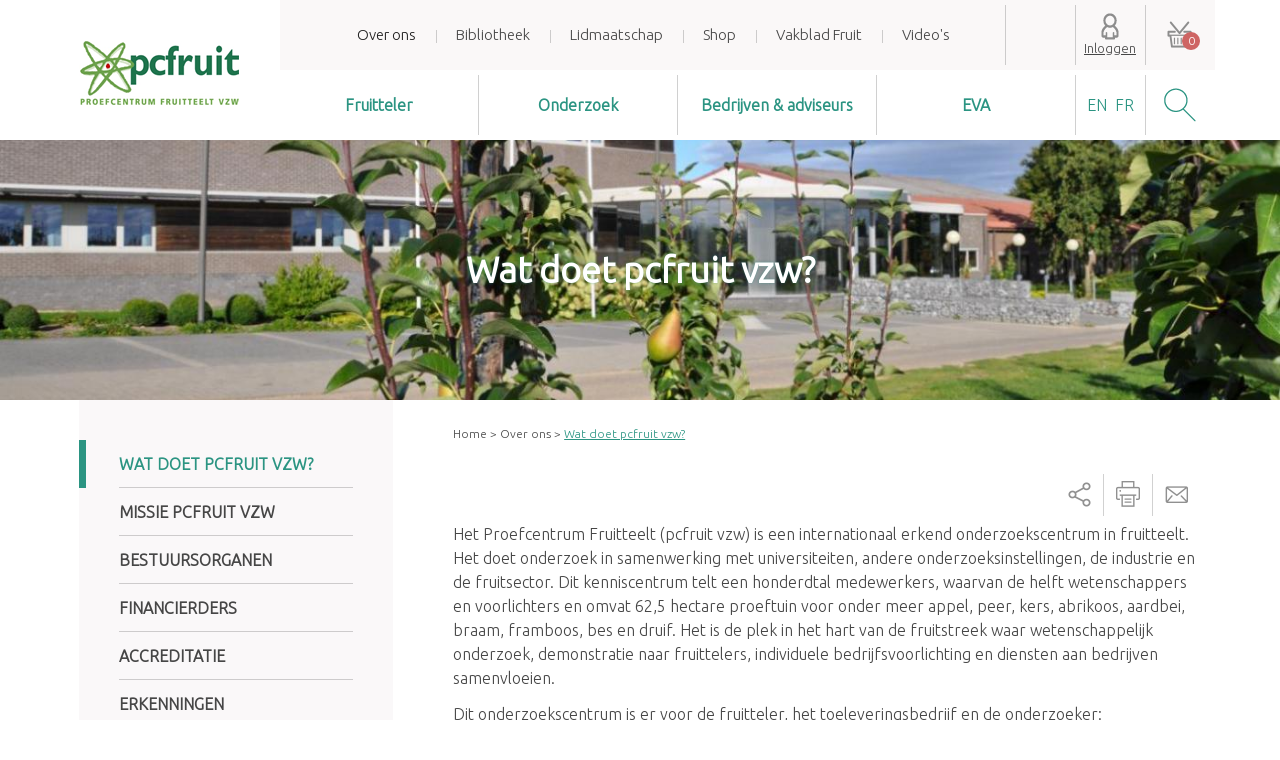

--- FILE ---
content_type: text/html; charset=utf-8
request_url: https://www.pcfruit.be/nl/over-ons/wat-doet-pcfruit-vzw?width=500&height=500&inline=true
body_size: 7897
content:
<!DOCTYPE html>
<html lang="nl" dir="ltr">
<head>
<meta charset="utf-8" />
<meta name="viewport" content="width=device-width, initial-scale=1.0, minimum-scale=1.0, maximum-scale=1.0, user-scalable=no" />
<link rel="shortcut icon" href="https://www.pcfruit.be/sites/all/themes/pcfruit/favicon.ico" type="image/vnd.microsoft.icon" />
<meta name="description" content="Het Proefcentrum Fruitteelt (pcfruit vzw) is een internationaal erkend onderzoekscentrum in fruitteelt." />
<link rel="canonical" href="https://www.pcfruit.be/nl/over-ons/wat-doet-pcfruit-vzw" />
<link rel="shortlink" href="https://www.pcfruit.be/nl/node/83" />
<meta property="og:site_name" content="pcfruit" />
<meta property="og:type" content="article" />
<meta property="og:url" content="https://www.pcfruit.be/nl/over-ons/wat-doet-pcfruit-vzw" />
<meta property="og:title" content="Wat doet pcfruit vzw?" />
<meta property="og:description" content="Het Proefcentrum Fruitteelt (pcfruit vzw) is een internationaal erkend onderzoekscentrum in fruitteelt." />
<meta property="og:updated_time" content="2025-03-06T16:05:59+01:00" />
<title>Wat doet pcfruit vzw? | pcfruit</title>
<link rel="stylesheet" href="https://www.pcfruit.be/sites/default/files/css/css_lNwaBycJCkI4-v0cyrR9YQyv08EN7lIiS5xrzvUpX14.css" />
<link rel="stylesheet" href="https://www.pcfruit.be/sites/default/files/css/css_wta42JkPRGjnmlFb7boplQ2SIJD5CTvHbv30DqJYI_E.css" />
<style>#header-bottom{background-image:url(https://www.pcfruit.be/sites/default/files/styles/header/public/images/headers/gebouw_pcfruit_header_3.jpg?itok=7Ba3s5C8)}
</style>
<!--[if lt IE 9]><script src="/sites/all/themes/rca_theme_base/js/html5shiv-printshiv.min.js?v=3.7.3-pre"></script><![endif]-->
<script src="https://www.pcfruit.be/sites/default/files/js/js_h8Od-FAGkhR_7A30HaaMaTrO_5Hale-5uw8QHV7ogq0.js"></script>
<script src="https://www.pcfruit.be/sites/default/files/js/js_BSvwDN1cR936lsUpL2lMJNmYpFlURup-tuqNXYEA920.js"></script>
<script src="https://www.pcfruit.be/sites/default/files/js/js_gGI56Hanqoj_v5zWEjVt8b2Mr3nxk8em9xrD6KNHXVg.js"></script>
<script src="https://www.pcfruit.be/sites/default/files/js/js_SHhxABOwch9Dhu-KJDT9QZ2vzN324XDPDRTRooknbag.js"></script>
<script>jQuery.extend(Drupal.settings, {"basePath":"\/","pathPrefix":"nl\/","ajaxPageState":{"theme":"pcfruit","theme_token":"pGbilA6MinbPKW0WUYq9T6z0eWFmEADGE0SpwwtCeC8","jquery_version":"1.10","js":{"sites\/all\/modules\/contrib\/jquery_update\/replace\/jquery\/1.10\/jquery.min.js":1,"misc\/jquery-extend-3.4.0.js":1,"misc\/jquery-html-prefilter-3.5.0-backport.js":1,"misc\/jquery.once.js":1,"misc\/drupal.js":1,"sites\/all\/modules\/contrib\/jquery_update\/replace\/ui\/ui\/minified\/jquery.ui.widget.min.js":1,"sites\/all\/modules\/contrib\/jquery_update\/replace\/ui\/external\/jquery.cookie.js":1,"sites\/all\/modules\/contrib\/jquery_update\/replace\/misc\/jquery.form.min.js":1,"misc\/jquery-ajaxsubmit.js":1,"sites\/all\/modules\/contrib\/jquery_update\/replace\/ui\/ui\/minified\/jquery.ui.accordion.min.js":1,"misc\/ajax.js":1,"sites\/all\/modules\/contrib\/jquery_update\/js\/jquery_update.js":1,"sites\/all\/libraries\/colorbox\/jquery.colorbox-min.js":1,"sites\/all\/modules\/contrib\/colorbox\/js\/colorbox.js":1,"sites\/all\/modules\/contrib\/colorbox\/styles\/default\/colorbox_style.js":1,"sites\/all\/modules\/contrib\/colorbox\/js\/colorbox_load.js":1,"sites\/all\/modules\/contrib\/colorbox\/js\/colorbox_inline.js":1,"sites\/all\/modules\/contrib\/views\/js\/base.js":1,"misc\/progress.js":1,"sites\/all\/modules\/contrib\/views\/js\/ajax_view.js":1,"sites\/all\/themes\/pcfruit\/js\/slidebars.min.js":1,"sites\/all\/themes\/pcfruit\/js\/doubletaptogo.min.js":1,"sites\/all\/themes\/pcfruit\/js\/Chart.min.js":1,"sites\/all\/themes\/pcfruit\/js\/jquery.ba-outside-events.min.js":1,"sites\/all\/themes\/pcfruit\/js\/jquery.matchHeight-min.js":1,"sites\/all\/themes\/pcfruit\/js\/main.js":1},"css":{"sites\/all\/modules\/contrib\/colorbox\/styles\/default\/colorbox_style.css":1,"sites\/all\/themes\/pcfruit\/css\/style.css":1,"sites\/all\/themes\/pcfruit\/css\/developer.css":1,"0":1}},"colorbox":{"opacity":"0.85","current":"{current} of {total}","previous":"\u00ab Prev","next":"Next \u00bb","close":"Sluiten","maxWidth":"98%","maxHeight":"98%","fixed":true,"mobiledetect":true,"mobiledevicewidth":"480px","specificPagesDefaultValue":"admin*\nimagebrowser*\nimg_assist*\nimce*\nnode\/add\/*\nnode\/*\/edit\nprint\/*\nprintpdf\/*\nsystem\/ajax\nsystem\/ajax\/*"},"custom_search":{"form_target":"_self","solr":0},"views":{"ajax_path":"\/nl\/views\/ajax","ajaxViews":{"views_dom_id:edd81ee930df4316ea9850671eadc981":{"view_name":"product","view_display_id":"cat_page","view_args":"","view_path":"node\/83","view_base_path":null,"view_dom_id":"edd81ee930df4316ea9850671eadc981","pager_element":0}}},"urlIsAjaxTrusted":{"\/nl\/views\/ajax":true,"\/nl\/over-ons\/wat-doet-pcfruit-vzw?width=500\u0026height=500\u0026inline=true":true},"better_exposed_filters":{"views":{"product":{"displays":{"cat_page":{"filters":[]}}}}},"pcfruit":{"shopCartPath":"\/nl\/shop\/winkelwagen","userLoginPath":"\/nl\/user\/login","searchPagePath":"\/nl\/zoeken"},"field_group":{"html-element":"full"}});</script>
</head>
<body class="html not-front not-logged-in one-sidebar sidebar-first page-node page-node- page-node-83 node-type-page i18n-nl" >
<div id="sb-site">

  <header id="header" role="banner">

    <div class="clearfix page-holder">
      <div id="logo"><a href="/nl" title="Home" rel="home"><img src="https://www.pcfruit.be/sites/all/themes/pcfruit/logo.png" alt="Home"/></a></div>
      <div id="header-top">  <div class="region region-header-top">
    <nav id="block-menu-block-1" class="block block-menu-block" role="navigation">
    <h2 class="block-title">Algemeen</h2>    <ul class="menu"><li class="first leaf has-children active-trail active menu-mlid-546"><div class="menu-link-wrap"><a href="/nl/over-ons/wat-doet-pcfruit-vzw" class="active-trail active">Over ons</a></div></li>
<li class="leaf menu-mlid-1247"><div class="menu-link-wrap"><a href="/nl/bibliotheek">Bibliotheek</a></div></li>
<li class="leaf menu-mlid-1544"><div class="menu-link-wrap"><a href="/nl/lidmaatschap">Lidmaatschap</a></div></li>
<li class="leaf menu-mlid-1020"><div class="menu-link-wrap"><a href="/nl/shop">Shop</a></div></li>
<li class="leaf menu-mlid-3267"><div class="menu-link-wrap"><a href="/nl/vakblad-fruit">Vakblad Fruit</a></div></li>
<li class="last leaf menu-mlid-3774"><div class="menu-link-wrap"><a href="/nl/videos">Video&#039;s</a></div></li>
</ul></nav><section id="block-weather-system-3" class="block block-weather">

<h3 class="block-title"><a href="http://www.bdb.be/Productendiensten/Weerbericht/Onlineweerbericht/tabid/157/language/nl-BE/Default.aspx" class="block-title-link" title="Weather forecast" target="_blank">Weersvoorspelling</a></h3>
<div class="content block-content">
  
  <div class="weather-more-link"><a href="http://www.bdb.be/Productendiensten/Weerbericht/Onlineweerbericht/tabid/157/language/nl-BE/Default.aspx" class="button" target="_blank">Volgende 7 dagen</a></div>

      <div class="clearfix weather-d">
      <div class="weather-d-t">
              </div>
    </div>
  
</div>

</section><div id="block-weather-system-1" class="block block-weather">

        <div class="content block-content">
    <a href="?width=500&height=500&inline=true#block-weather-system-3" class="colorbox-inline">
    
        
    </a>
  </div>

  </div><section id="block-rca-pcfruit-rca-pcfruit-login-account" class="block block-rca-pcfruit">

<h3 class="block-title">Inloggen</h3>
<div class="content block-content">
  <form novalidate="novalidate" action="/nl/over-ons/wat-doet-pcfruit-vzw?width=500&amp;height=500&amp;inline=true" method="post" id="user-login" accept-charset="UTF-8"><div><div class="form-item form-type-textfield form-item-name">
  <label class="element-invisible" for="edit-name">E-mailadres <span class="form-required" title="Dit veld is verplicht.">*</span></label>
 <input placeholder="E-mailadres" type="text" id="edit-name" name="name" value="" size="60" maxlength="60" class="form-text required" />
</div>
<div class="form-item form-type-password form-item-pass">
  <label class="element-invisible" for="edit-pass">Wachtwoord <span class="form-required" title="Dit veld is verplicht.">*</span></label>
 <input placeholder="Wachtwoord" type="password" id="edit-pass" name="pass" size="60" maxlength="128" class="form-text required" />
</div>
<input type="hidden" name="form_build_id" value="form-HTVcsmXqwT-PQvb52BGRGYY9mqp2cIv-7FLzCiSMZL0" />
<input type="hidden" name="form_id" value="user_login" />
<div class="form-actions form-wrapper" id="edit-actions"><input type="submit" id="edit-submit" name="op" value="Inloggen" class="form-submit" /></div><a href="/nl/user/password">Nieuw wachtwoord aanvragen</a></div></form></div>

</section><div id="block-commerce-cart-cart" class="block block-commerce-cart">

      <h3 class="block-title">Winkelwagen</h3>  <a href="/nl/shop" class="cart-empty-block">Uw winkelwagen is leeg.</a>
</div>
  </div>
</div>
      <div id="header-inner">  <div class="region region-header">
    <nav id="block-locale-language" class="block block-locale" role="navigation">
        <ul class="language-switcher-locale-url"><li class="en first"><a href="/en" class="language-link" title="English" lang="en">en</a></li>
<li class="fr last"><a href="/fr" class="language-link" title="Français" lang="fr">fr</a></li>
</ul></nav><section id="block-custom-search-blocks-1" class="block block-custom-search-blocks">

<h3 class="block-title">Zoeken</h3>
<div class="content block-content">
  <form class="search-form" role="search" novalidate="novalidate" action="/nl/over-ons/wat-doet-pcfruit-vzw?width=500&amp;height=500&amp;inline=true" method="post" id="custom-search-blocks-form-1" accept-charset="UTF-8"><div><div class="form-item form-type-textfield form-item-custom-search-blocks-form-1">
  <input title="" class="custom-search-box form-text" placeholder="Zoeken" type="text" id="edit-custom-search-blocks-form-1--2" name="custom_search_blocks_form_1" value="" size="15" maxlength="128" />
</div>
<input type="hidden" name="delta" value="1" />
<input type="hidden" name="form_build_id" value="form-GBe9UKE3pABXrZyuTJTQwQMwosgbNQ9ZsUIjufDuxaw" />
<input type="hidden" name="form_id" value="custom_search_blocks_form_1" />
<div class="form-actions form-wrapper" id="edit-actions--2"><input alt="" class="custom-search-button form-submit" type="image" id="edit-submit--2" name="op" src="https://www.pcfruit.be/sites/all/themes/pcfruit/img/icon_search_submit.png" /></div></div></form></div>

</section><nav id="block-menu-block-3" class="block block-menu-block" role="navigation">
    <h2 class="block-title">Onze diensten</h2>    <ul class="menu"><li class="first expanded menu-mlid-2382"><div class="menu-link-wrap"><a href="/nl/fruitteler/bedrijfsbegeleiding/vorstbescherming">Fruitteler</a></div><ul class="menu"><li class="first leaf has-children menu-mlid-4893"><div class="menu-link-wrap"><a href="/nl/fruitteler/bedrijfsbegeleiding/vorstbescherming">Vorstbescherming</a></div></li>
<li class="leaf has-children menu-mlid-2952"><div class="menu-link-wrap"><a href="/nl/spuittechniek-optimaliseren">Bedrijfsbegeleiding</a></div></li>
<li class="leaf has-children menu-mlid-6410"><div class="menu-link-wrap"><a href="/nl/fruitteler/stalenonderzoek">Stalenonderzoek</a></div></li>
<li class="leaf menu-mlid-575"><div class="menu-link-wrap"><a href="/nl/fruitteler/waarschuwingen">Waarschuwingen</a></div></li>
<li class="leaf menu-mlid-1777"><div class="menu-link-wrap"><a href="/nl/fruitteler/ziekten-plagen">Ziekten &amp; plagen</a></div></li>
<li class="leaf menu-mlid-2249"><div class="menu-link-wrap"><a href="/nl/fruitteler/teeltinfo">Teelttechniek</a></div></li>
<li class="leaf has-children menu-mlid-1268"><div class="menu-link-wrap"><a href="/nl/fruitteler/puntvervuiling">Puntvervuiling</a></div></li>
<li class="leaf menu-mlid-6107"><div class="menu-link-wrap"><a href="/nl/fruitteler/bemesting">Bemesting</a></div></li>
<li class="leaf menu-mlid-6108"><div class="menu-link-wrap"><a href="/nl/fruitteler/kruidbeheersing">Kruidbeheersing</a></div></li>
<li class="leaf menu-mlid-6751"><div class="menu-link-wrap"><a href="/nl/fruitteler/precisiefruitteelt">Precisiefruitteelt</a></div></li>
<li class="leaf has-children menu-mlid-2198"><div class="menu-link-wrap"><a href="/nl/fruitteler/onderzoek-pcfruit">Spuittechniek</a></div></li>
<li class="leaf has-children menu-mlid-569"><div class="menu-link-wrap"><a href="/nl/fruitteler/wijnbouw">Wijnbouw</a></div></li>
<li class="leaf has-children menu-mlid-2232"><div class="menu-link-wrap"><a href="/nl/fruitteler/activiteiten">Activiteiten</a></div></li>
<li class="leaf menu-mlid-1868"><div class="menu-link-wrap"><a href="/nl/fruitteler/lidmaatschap">Lidmaatschap</a></div></li>
<li class="leaf menu-mlid-2380"><div class="menu-link-wrap"><a href="/nl/fruitteler/boeken-en-publicaties">Boeken en publicaties</a></div></li>
<li class="last leaf menu-mlid-6373"><div class="menu-link-wrap"><a href="/nl/fruitteler/jouw-mening">Jouw mening</a></div></li>
</ul></li>
<li class="expanded menu-mlid-557"><div class="menu-link-wrap"><a href="/nl/onderzoek/onderzoeksdomeinen/techniek">Onderzoek</a></div><ul class="menu"><li class="first leaf has-children menu-mlid-4664"><div class="menu-link-wrap"><a href="/nl/onderzoek/onderzoeksdomeinen/techniek">Onderzoeksdomeinen</a></div></li>
<li class="leaf menu-mlid-2248"><div class="menu-link-wrap"><a href="/nl/onderzoek/onderzoeksgroepen">Onderzoeksgroepen</a></div></li>
<li class="leaf menu-mlid-1244"><div class="menu-link-wrap"><a href="/nl/onderzoek/award-albert-soenen">Prijs Albert Soenen</a></div></li>
<li class="last leaf menu-mlid-1775"><div class="menu-link-wrap"><a href="/nl/onderzoek/publicaties">Publicaties</a></div></li>
</ul></li>
<li class="expanded menu-mlid-553"><div class="menu-link-wrap"><a href="/nl/toeleveringsbedrijf/70-jaar-ervaring">Bedrijven &amp; adviseurs</a></div><ul class="menu"><li class="first leaf menu-mlid-2250"><div class="menu-link-wrap"><a href="/nl/toeleveringsbedrijf/70-jaar-ervaring">75 jaar ervaring</a></div></li>
<li class="leaf menu-mlid-1259"><div class="menu-link-wrap"><a href="/nl/toeleveringsbedrijf/rassenonderzoek">Rassenonderzoek</a></div></li>
<li class="leaf menu-mlid-1260"><div class="menu-link-wrap"><a href="/nl/toeleveringsbedrijf/machines-materialen">Machines &amp; materialen</a></div></li>
<li class="leaf menu-mlid-1233"><div class="menu-link-wrap"><a href="/nl/toeleveringsbedrijf/gewasbeschermingsmiddelen">Gewasbeschermingsmiddelen</a></div></li>
<li class="leaf menu-mlid-1258"><div class="menu-link-wrap"><a href="/nl/toeleveringsbedrijf/bemesting">Bemesting</a></div></li>
<li class="last leaf menu-mlid-1869"><div class="menu-link-wrap"><a href="/nl/toeleveringsbedrijf/lidmaatschap">Lidmaatschap</a></div></li>
</ul></li>
<li class="last expanded menu-mlid-6014"><div class="menu-link-wrap"><a href="/nl/eva">EVA</a></div><ul class="menu"><li class="first leaf has-children menu-mlid-6017"><div class="menu-link-wrap"><a href="/nl/eva/over-eva">Over EVA</a></div></li>
<li class="leaf has-children menu-mlid-7178"><div class="menu-link-wrap"><a href="/nl/eva/impactmeter">Impactmeter</a></div></li>
<li class="leaf has-children menu-mlid-6022"><div class="menu-link-wrap"><a href="/nl/eva/bedrijfsinformatie-op-1-plaats">Bedrijfsinformatie op 1 plaats</a></div></li>
<li class="leaf has-children menu-mlid-6023"><div class="menu-link-wrap"><a href="/nl/eva/informatie-over-gbm">Informatie over GBM</a></div></li>
<li class="leaf has-children menu-mlid-6027"><div class="menu-link-wrap"><a href="/nl/eva/berekening-spuithoeveelheden">Berekening spuithoeveelheden</a></div></li>
<li class="leaf has-children menu-mlid-6031"><div class="menu-link-wrap"><a href="/nl/eva/opdracht-voor-medewerker">Opdracht voor medewerker</a></div></li>
<li class="leaf has-children menu-mlid-6035"><div class="menu-link-wrap"><a href="/nl/eva/overzichtelijke-rapporten">Overzichtelijke rapporten</a></div></li>
<li class="leaf has-children menu-mlid-6039"><div class="menu-link-wrap"><a href="/nl/eva/voorraadbeheer">Voorraadbeheer</a></div></li>
<li class="leaf has-children menu-mlid-6043"><div class="menu-link-wrap"><a href="/nl/eva/registratie-oogst-en-taken">Registratie oogst en taken</a></div></li>
<li class="last leaf has-children menu-mlid-6047"><div class="menu-link-wrap"><a href="/nl/eva/bemestingsplanner">Bemestingsplanner</a></div></li>
</ul></li>
</ul></nav>  </div>
</div>
      <span id="sb-toggle" class="sb-toggle-left"></span>
    </div>

    <div id="header-bottom">
      <div class="clearfix page-holder">        <div id="header-bottom-inn" class="header-bottom-has-title">
          <div id="header-bottom-inn-1">
                            <h1 id="page-title">Wat doet pcfruit vzw?</h1>
                        </div>
        </div>
      </div>
    </div>

  </header>

  
  
  <div class="page-holder">
    <div id="main-wrapper" class="clearfix">

      <main id="main" role="main">
                        <nav class="breadcrumb" role="navigation"><ol><li><a href="/nl">Home</a></li><li><a href="/nl/over-ons/wat-doet-pcfruit-vzw" class="active">Over ons</a></li><li><span>Wat doet pcfruit vzw?</span></li></ol></nav>                
        
                          <div class="region region-content">
    <div id="block-system-main" class="block block-system">


<div class="content block-content">
  <article class="clearfix node node-page" role="article">

  <div class="node-detail-links"><ul class="links inline"><li class="share-page first"><span class="share-page"><span class="links-popup"><a href="https://www.facebook.com/sharer/sharer.php?t=Wat+doet+pcfruit+vzw%3F+%7C+pcfruit&amp;u=https%3A%2F%2Fwww.pcfruit.be%2Fnl%2Fover-ons%2Fwat-doet-pcfruit-vzw" title="Deel op Facebook" rel="nofollow">Facebook</a> <a href="https://twitter.com/home?status=Wat+doet+pcfruit+vzw%3F+%7C+pcfruit%0Ahttps%3A%2F%2Fwww.pcfruit.be%2Fnl%2Fover-ons%2Fwat-doet-pcfruit-vzw" title="Deel op Twitter" rel="nofollow">Twitter</a></span></span></li>
<li class="print_html"><a href="/nl/print/83?width=500&amp;height=500&amp;inline=true" title="Display a printer-friendly version of this page." class="print-page" rel="nofollow">Printer-friendly version</a></li>
<li class="print_mail last"><a href="/nl/printmail/83?width=500&amp;height=500&amp;inline=true" title="Send this page by email." class="print-mail" rel="nofollow">Send by email</a></li>
</ul></div>
      

  <div class="content">
    <div class="field field-name-body field-type-text-with-summary field-label-hidden">
    <div class="field-items">
          <div class="field-item even"><p>Het Proefcentrum Fruitteelt (pcfruit vzw) is een internationaal erkend onderzoekscentrum in fruitteelt. Het doet onderzoek in samenwerking met universiteiten, andere onderzoeksinstellingen, de industrie en de fruitsector. Dit kenniscentrum telt een honderdtal medewerkers, waarvan de helft wetenschappers en voorlichters en omvat 62,5 hectare proeftuin voor onder meer appel, peer, kers, abrikoos, aardbei, braam, framboos, bes en druif. Het is de plek in het hart van de fruitstreek waar wetenschappelijk onderzoek, demonstratie naar fruittelers, individuele bedrijfsvoorlichting en diensten aan bedrijven samenvloeien.</p>

<p>Dit onderzoekscentrum is er voor de fruitteler, het toeleveringsbedrijf en de onderzoeker:</p></div>
      </div>
</div>
<div class="paragraphs-items paragraphs-items-field-paragraphs paragraphs-items-field-paragraphs-full paragraphs-items-full">
  <div class="field field-name-field-paragraphs field-type-paragraphs field-label-hidden">
    <div class="field-items">
          <div class="field-item even"><div class="entity entity-paragraphs-item paragraphs-item-faq">
  <div class="content">
    
<div class="paragraphs-items paragraphs-items-field-faq paragraphs-items-field-faq-full paragraphs-items-full">
  <div class="field field-name-field-faq field-type-paragraphs field-label-hidden">
    <div class="field-items">
          <div class="field-item even"><div class="entity entity-paragraphs-item paragraphs-item-faq-item">
  <div class="content">
    <div class="field field-name-field-subtitle field-type-text field-label-hidden">
    <div class="field-items">
          <div class="field-item even"><h4>Fruitteler</h4>
</div>
      </div>
</div>
<div class="paragraphs-items paragraphs-items-field-paragraphs paragraphs-items-field-paragraphs-rca-full-faq paragraphs-items-rca-full-faq">
  <div class="field field-name-field-paragraphs field-type-paragraphs field-label-hidden">
    <div class="field-items">
          <div class="field-item even"><div class="entity entity-paragraphs-item paragraphs-item-text">
  <div class="content">
    <div class="field field-name-field-text field-type-text-long field-label-hidden">
    <div class="field-items">
          <div class="field-item even"><p>Het Proefcentrum Fruitteelt deelt zijn kennis met je als fruitteler via waarschuwingen, cursussen, demonstratie, publicaties en geeft je professionele aanbevelingen op maat onder meer aan de hand van stalenanalyse, blad- en vruchtanalyse, bezoeken aan jouw boomgaard… De medewerkers zijn gespecialiseerd in diverse disciplines zoals gewasbescherming, IPM (geïntegreerde gewasbescherming), teelttechniek, bemesting, rassenkeuze, mechanisatie, milieuaspecten. Of specifiek in teelten als appel, peer, kersen, aardbeien, houtig kleinfruit, druiven, bio…</p>

<p>Interesse voor een lidmaatschap pcfruit als <a href="https://www.pcfruit.be/nl/fruitteler/lidmaatschap">fruitteler</a>?</p></div>
      </div>
</div>  </div>
</div>
</div>
      </div>
</div></div>
  </div>
</div>
</div>
          <div class="field-item odd"><div class="entity entity-paragraphs-item paragraphs-item-faq-item">
  <div class="content">
    <div class="field field-name-field-subtitle field-type-text field-label-hidden">
    <div class="field-items">
          <div class="field-item even"><h4>Toeleveringsbedrijf</h4>
</div>
      </div>
</div>
<div class="paragraphs-items paragraphs-items-field-paragraphs paragraphs-items-field-paragraphs-rca-full-faq paragraphs-items-rca-full-faq">
  <div class="field field-name-field-paragraphs field-type-paragraphs field-label-hidden">
    <div class="field-items">
          <div class="field-item even"><div class="entity entity-paragraphs-item paragraphs-item-text">
  <div class="content">
    <div class="field field-name-field-text field-type-text-long field-label-hidden">
    <div class="field-items">
          <div class="field-item even"><p>Plan je om een product met betrekking tot fruitteelt op de markt te brengen? De experten van het proefcentrum helpen je met je idee, proof of concept, vroege of late productontwikkeling, validatie of officiële proeven. Het proefcentrum doet zowel onderzoek voor multinationale bedrijven als kmo’s. De focus ligt op appelen, peren, kersen, aardbeien, houtig kleinfruit, druiven… en op jouw ontwikkeling voor de fruitteelt.<br />
	pcfruit beschikt over labo’s, klimaatkamers, kooien, serres, velden en boomgaarden.</p>

<p>Interesse voor een lidmaatschap pcfruit als <a href="https://www.pcfruit.be/nl/toeleveringsbedrijf/lidmaatschap">toeleverancier</a>?</p></div>
      </div>
</div>  </div>
</div>
</div>
      </div>
</div></div>
  </div>
</div>
</div>
          <div class="field-item even"><div class="entity entity-paragraphs-item paragraphs-item-faq-item">
  <div class="content">
    <div class="field field-name-field-subtitle field-type-text field-label-hidden">
    <div class="field-items">
          <div class="field-item even"><h4>Onderzoeker</h4>
</div>
      </div>
</div>
<div class="paragraphs-items paragraphs-items-field-paragraphs paragraphs-items-field-paragraphs-rca-full-faq paragraphs-items-rca-full-faq">
  <div class="field field-name-field-paragraphs field-type-paragraphs field-label-hidden">
    <div class="field-items">
          <div class="field-item even"><div class="entity entity-paragraphs-item paragraphs-item-text">
  <div class="content">
    <div class="field field-name-field-text field-type-text-long field-label-hidden">
    <div class="field-items">
          <div class="field-item even"><p>Het Proefcentrum Fruitteelt is een verzamelplaats voor onderzoek binnen fruitteelt. Bio-ingenieurs, biologen en industrieel ingenieurs maken deel uit van onderzoeksgroepen als fytopathologie, plantonderzoek &amp; management, zoölogie, milieu en techniek. Wil je als onderzoeker op de hoogte blijven van het onderzoek in het Proefcentrum Fruitteelt? De wetenschappers van het proefcentrum delen hun bevindingen op deze website, in wetenschappelijke publicaties, vakbladen én ze staan steeds open voor nieuwe inzichten of nieuwe samenwerkingen. Ook beschikt pcfruit over een fruitgerichte bibliotheek.</p></div>
      </div>
</div>  </div>
</div>
</div>
      </div>
</div></div>
  </div>
</div>
</div>
      </div>
</div></div>
  </div>
</div>
</div>
      </div>
</div></div>
  </div>

</article></div>

</div>  </div>
              </main>

              <aside id="sidebar-first">
            <div class="region region-sidebar-first">
    <nav id="block-menu-block-5" class="block block-menu-block" role="navigation">
        <ul class="menu"><li class="first leaf active-trail active menu-mlid-1234"><div class="menu-link-wrap"><a href="/nl/over-ons/wat-doet-pcfruit-vzw" class="active-trail active">Wat doet pcfruit vzw?</a></div></li>
<li class="leaf menu-mlid-5978"><div class="menu-link-wrap"><a href="/nl/over-ons/missie-pcfruit-vzw">Missie pcfruit vzw</a></div></li>
<li class="leaf menu-mlid-1246"><div class="menu-link-wrap"><a href="/nl/over-ons/bestuursorganen">Bestuursorganen</a></div></li>
<li class="leaf menu-mlid-1248"><div class="menu-link-wrap"><a href="/nl/over-ons/financierders">Financierders</a></div></li>
<li class="leaf menu-mlid-6781"><div class="menu-link-wrap"><a href="/nl/over-ons/wat-doet-pcfruit-vzw/accreditatie">Accreditatie</a></div></li>
<li class="leaf menu-mlid-3065"><div class="menu-link-wrap"><a href="/nl/toeleveringsbedrijf/erkenningen">Erkenningen</a></div></li>
<li class="leaf menu-mlid-1799"><div class="menu-link-wrap"><a href="/nl/over-ons/historiek">Historiek</a></div></li>
<li class="leaf menu-mlid-1798"><div class="menu-link-wrap"><a href="/nl/over-ons/logo">Logo</a></div></li>
<li class="leaf menu-mlid-1262"><div class="menu-link-wrap"><a href="/nl/over-ons/onze-medewerkers">Onze medewerkers</a></div></li>
<li class="leaf menu-mlid-6422"><div class="menu-link-wrap"><a href="/nl/over-ons/gelijkheid-en-inclusie">Gelijkheid en inclusie</a></div></li>
<li class="leaf menu-mlid-3837"><div class="menu-link-wrap"><a href="/nl/over-ons/wat-doet-pcfruit-vzw/jaarverslagen">Jaarverslagen</a></div></li>
<li class="leaf menu-mlid-550"><div class="menu-link-wrap"><a href="/nl/over-ons/contact">Contact</a></div></li>
<li class="collapsed menu-mlid-1245"><div class="menu-link-wrap"><a href="/nl/over-ons/vacatures">Vacatures</a></div></li>
<li class="leaf menu-mlid-4342"><div class="menu-link-wrap"><a href="/nl/over-ons/wat-doet-pcfruit-vzw/privacyverklaring">Privacyverklaring</a></div></li>
<li class="leaf menu-mlid-6848"><div class="menu-link-wrap"><a href="/nl/over-ons/wat-doet-pcfruit-vzw/klokkenluidersbeleid">Klokkenluidersbeleid</a></div></li>
<li class="last leaf menu-mlid-6470"><div class="menu-link-wrap"><a href="/nl/over-ons/wat-doet-pcfruit-vzw/aanmelding-subsidies">Aanmelding subsidies</a></div></li>
</ul></nav>  </div>
        </aside>
      
    </div>
  </div>

  
  
  
  
  <footer id="footer" role="contentinfo">

    <div class="page-holder">
      <div id="footer-cols">
        <div class="clearfix">
            <div class="region region-footer-first">
    <section id="block-nodeblock-footer-contact" class="block block-nodeblock">

<h3 class="block-title"><a href="/nl/over-ons/contact" class="block-title-link">Contact</a></h3>
<div class="content block-content">
  <div class="clearfix node node-block node-teaser">
      <div class="field field-name-field-entity-body field-type-text-with-summary field-label-hidden">
    <div class="field-items">
          <div class="field-item even"><p><strong>MAATSCHAPPELIJKE ZETEL</strong></p>

<p>Fruittuinweg 1<br />
	3800 Sint-Truiden (Kerkom)</p>

<p>T + 32 (0)11 69 70 80<br /><br />
	  <span class="86d0d2dd01f58d72fc73c4b701f423187c4e66cb"></span>
<script type="text/javascript"> <!--
  jQuery('.86d0d2dd01f58d72fc73c4b701f423187c4e66cb').html('<a href="&#109;&#97;&#105;&#108;&#116;&#111;&#58;&#112;&#99;&#102;&#114;&#117;&#105;&#116;&#64;&#112;&#99;&#102;&#114;&#117;&#105;&#116;&#46;&#98;&#101;">&#112;&#99;&#102;&#114;&#117;&#105;&#116;&#64;&#112;&#99;&#102;&#114;&#117;&#105;&#116;&#46;&#98;&#101;</a>');
// --> </script></p>

<p>Ondernemingsnummer 0878.145.255</p>

<p>RPR Antwerpen, afdeling Hasselt</p>

<p><a href="https://www.pcfruit.be/nl/over-ons/contact">Contactformulier</a></p>

<p><a href="https://www.pcfruit.be/nl/algemene-voorwaarden">Algemene voorwaarden</a></p></div>
      </div>
</div></div>
</div>

</section>  </div>
            <div class="region region-footer-second">
    <section id="block-nodeblock-footer-openinghours" class="block block-nodeblock">

<h3 class="block-title">Openingsuren</h3>
<div class="content block-content">
  <div class="clearfix node node-block node-teaser">
      <div class="field field-name-field-entity-body field-type-text-with-summary field-label-hidden">
    <div class="field-items">
          <div class="field-item even"><table border="0" cellpadding="5" cellspacing="0"><tbody><tr><td><strong>Maandag t.e.m. vrijdag:</strong></td>
			<td style="text-align: right;">8:00u - 16:30u</td>
		</tr><tr><td colspan="2"> </td>
		</tr><tr><td><strong>Weekends en feestdagen:</strong></td>
			<td style="text-align: right;">gesloten</td>
		</tr><tr><td colspan="2"> </td>
		</tr><tr><td><strong>Jaarlijks verlof:</strong></td>
			<td style="text-align: right;">
				<p>24 december 2025 - 2 januari 2026</p>
			</td>
		</tr></tbody></table></div>
      </div>
</div></div>
</div>

</section>  </div>
            <div class="region region-footer-third">
    <section id="block-nodeblock-footer-ourpartners" class="block block-nodeblock">

<h3 class="block-title">pcfruit op Facebook en LinkedIn</h3>
<div class="content block-content">
  <div class="clearfix node node-block node-teaser">
      <div class="field field-name-field-entity-body field-type-text-with-summary field-label-hidden">
    <div class="field-items">
          <div class="field-item even"><p>&nbsp;</p>

<p><a href="https://www.facebook.com/ProefcentrumFruitteelt/"><img alt="" src="/sites/default/files/facebook-770688_1280.png" style="width: 40px; height: 40px;"></p>

<p><a href="https://www.linkedin.com/company/pcfruit"><img alt="" src="/sites/default/files/linkedin-logo.jpg" style="width: 40px; height: 40px;"></a></p>
</div>
      </div>
</div><div class="field field-name-field-entity-actions field-type-link-field field-label-hidden">
    <div class="field-items">
          <div class="field-item even"><a href="https://www.facebook.com/ProefcentrumFruitteelt/" target="_blank" class="button">Naar de Facebookpagina</a></div>
          <div class="field-item odd"><a href="https://www.linkedin.com/company/pcfruit" target="_blank" class="button">Naar de LinkedIn-pagina</a></div>
      </div>
</div></div>
</div>

</section>  </div>
        </div>
      </div>
    </div>

    
  </footer>

</div>
  <div class="region region-page-bottom">
    <noscript><iframe src="//www.googletagmanager.com/ns.html?id=GTM-5BWMWB" height="0" width="0" style="display:none;visibility:hidden"></iframe></noscript>
<script>(function(w,d,s,l,i){w[l]=w[l]||[];w[l].push({'gtm.start':new Date().getTime(),event:'gtm.js'});var f=d.getElementsByTagName(s)[0],j=d.createElement(s),dl=l!='dataLayer'?'&l='+l:'';j.async=true;j.src='//www.googletagmanager.com/gtm.js?id='+i+dl;f.parentNode.insertBefore(j,f);})(window,document,'script','dataLayer','GTM-5BWMWB');</script>
  </div>
</body>
</html>

--- FILE ---
content_type: text/css
request_url: https://www.pcfruit.be/sites/default/files/css/css_wta42JkPRGjnmlFb7boplQ2SIJD5CTvHbv30DqJYI_E.css
body_size: 14049
content:
@import url(https://fonts.googleapis.com/css?family=Ubuntu:300);html{font-family:sans-serif;-ms-text-size-adjust:100%;-webkit-text-size-adjust:100%}body{margin:0}article,aside,details,figcaption,figure,footer,header,hgroup,main,menu,nav,section,summary{display:block}audio,canvas,progress,video{display:inline-block;vertical-align:baseline}audio:not([controls]){display:none;height:0}[hidden],template{display:none}a{background-color:transparent}a:active,a:hover{outline:0}abbr[title]{border-bottom:1px dotted}b,strong{font-weight:700}dfn{font-style:italic}h1{font-size:2em;margin:.67em 0}mark{background:#ff0;color:#000}small{font-size:80%}sub,sup{font-size:75%;line-height:0;position:relative;vertical-align:baseline}sup{top:-.5em}sub{bottom:-.25em}img{border:0}svg:not(:root){overflow:hidden}figure{margin:1em 40px}hr{-webkit-box-sizing:content-box;box-sizing:content-box;height:0}pre{overflow:auto}code,kbd,pre,samp{font-family:monospace,monospace;font-size:1em}button,input,optgroup,select,textarea{color:inherit;font:inherit;margin:0}button{overflow:visible}button,select{text-transform:none}button,html input[type=button],input[type=reset],input[type=submit]{-webkit-appearance:button;cursor:pointer}button[disabled],html input[disabled]{cursor:default}button::-moz-focus-inner,input::-moz-focus-inner{border:0;padding:0}input{line-height:normal}input[type=checkbox],input[type=radio]{-webkit-box-sizing:border-box;box-sizing:border-box;padding:0}input[type=number]::-webkit-inner-spin-button,input[type=number]::-webkit-outer-spin-button{height:auto}input[type=search]{-webkit-appearance:textfield;-webkit-box-sizing:content-box;box-sizing:content-box}input[type=search]::-webkit-search-cancel-button,input[type=search]::-webkit-search-decoration{-webkit-appearance:none}fieldset{border:1px solid silver;margin:0 2px;padding:.35em .625em .75em}legend{border:0;padding:0}textarea{overflow:auto}optgroup{font-weight:700}table{border-collapse:collapse;border-spacing:0}td,th{padding:0}html{-webkit-box-sizing:border-box;box-sizing:border-box}*,:after,:before{-webkit-box-sizing:inherit;box-sizing:inherit}.region-header-top>#block-commerce-cart-cart>.cart-view>.cart-view-content ul.links>li>a,a.button,button,input[type=submit]{-webkit-font-smoothing:antialiased;background-color:#ce6564;color:#fff;display:inline-block;font-size:1em;font-weight:700;text-transform:uppercase;line-height:1;padding:.75em 1em;margin:0 14px 14px 0;text-decoration:none;outline:0}.region-header-top>#block-commerce-cart-cart>.cart-view>.cart-view-content ul.links>li>a:active,.region-header-top>#block-commerce-cart-cart>.cart-view>.cart-view-content ul.links>li>a:focus,.region-header-top>#block-commerce-cart-cart>.cart-view>.cart-view-content ul.links>li>a:hover,a.button:active,a.button:focus,a.button:hover,button:active,button:focus,button:hover,input:active[type=submit],input:focus[type=submit],input:hover[type=submit]{background-color:#d47877;color:#fff}.region-header-top>#block-commerce-cart-cart>.cart-view>.cart-view-content ul.links>li>a:disabled,a.button:disabled,button:disabled,input:disabled[type=submit]{cursor:not-allowed;opacity:.5}.clearfix::after{clear:both;content:"";display:table}body{-webkit-font-smoothing:antialiased;background-color:#fff;color:#464646;font-family:Ubuntu,"Helvetica Neue",Helvetica,Roboto,Arial,sans-serif;font-size:1em;line-height:1.5}h1,h2,h3,h4,h5,h6{font-family:Ubuntu,"Helvetica Neue",Helvetica,Roboto,Arial,sans-serif;line-height:1.25;padding:0;margin:0 0 10px;text-rendering:optimizeLegibility;font-weight:400;color:#2b9482}h1 a,h2 a,h3 a,h4 a,h5 a,h6 a{color:inherit}h1{font-size:2.25em}h2{font-size:2em}h3{font-size:1.75em}h4{font-size:1.5em}h5{font-size:1.25em}h6{font-size:1em}p{margin:0 0 .75em}p:last-child{margin:0}a{-webkit-transition:color .1s linear;-o-transition:color .1s linear;transition:color .1s linear;color:#2b9482;text-decoration:none}a:hover{color:#1a594e}a:active,a:focus{color:#1a594e;outline:0}hr{border-bottom:1px solid #ddd;border-left:none;border-right:none;border-top:none;margin:1.5em 0}img,picture{margin:0;max-width:100%}blockquote{border-left:2px solid #ddd;color:#6c6c6c;margin:1.5em 0;padding-left:.75em}cite{color:#868686;font-style:italic}cite:before{content:"\2014 \00A0"}fieldset{background:#f7f7f7;border:1px solid #ddd;margin:0 0 .75em 0;padding:1.5em}legend{color:#2b9482;font-weight:700;padding:0 10px}input,label,select{display:block;font-family:Ubuntu,"Helvetica Neue",Helvetica,Roboto,Arial,sans-serif;font-size:1em}label{font-weight:700;margin-bottom:.375em}label.required:after{content:"*"}label abbr{display:none}input[type=color],input[type=date],input[type=datetime-local],input[type=datetime],input[type=email],input[type=month],input[type=number],input[type=password],input[type=search],input[type=tel],input[type=text],input[type=time],input[type=url],input[type=week],select,textarea{-webkit-transition:border-color;-o-transition:border-color;transition:border-color;background-color:#fff;border-radius:0;border:1px solid #ddd;-webkit-box-shadow:inset 0 1px 3px rgba(0,0,0,.06);box-shadow:inset 0 1px 3px rgba(0,0,0,.06);font-family:Ubuntu,"Helvetica Neue",Helvetica,Roboto,Arial,sans-serif;font-size:1em;margin-bottom:.75em;padding:.5em .5em;width:100%}input[type=color]:hover,input[type=date]:hover,input[type=datetime-local]:hover,input[type=datetime]:hover,input[type=email]:hover,input[type=month]:hover,input[type=number]:hover,input[type=password]:hover,input[type=search]:hover,input[type=tel]:hover,input[type=text]:hover,input[type=time]:hover,input[type=url]:hover,input[type=week]:hover,select:hover,textarea:hover{border-color:#c4c4c4}input[type=color]:focus,input[type=date]:focus,input[type=datetime-local]:focus,input[type=datetime]:focus,input[type=email]:focus,input[type=month]:focus,input[type=number]:focus,input[type=password]:focus,input[type=search]:focus,input[type=tel]:focus,input[type=text]:focus,input[type=time]:focus,input[type=url]:focus,input[type=week]:focus,select:focus,textarea:focus{border-color:#2b9482;-webkit-box-shadow:inset 0 1px 3px rgba(0,0,0,.06),0 0 5px rgba(37,128,113,.7);box-shadow:inset 0 1px 3px rgba(0,0,0,.06),0 0 5px rgba(37,128,113,.7);outline:0}textarea{resize:vertical}input[type=search]{-webkit-appearance:none;-moz-appearance:none;-ms-appearance:none;-o-appearance:none;appearance:none}input[type=checkbox],input[type=radio]{display:inline;margin-right:.375em}input[type=file]{padding-bottom:.75em;width:100%}select{-webkit-appearance:none;-moz-appearance:none;-ms-appearance:none;-o-appearance:none;appearance:none;outline:0;padding-right:40px;background-image:url(/sites/all/themes/pcfruit/img/icon_select.png?v=1);background-repeat:no-repeat;background-position:right center}select:-moz-focusring{color:transparent;text-shadow:0 0 0 #464646}table{border-collapse:collapse;margin:.75em 0;width:100%}th{font-weight:700;text-align:left}td,th,tr{vertical-align:top}ol,ul{margin:0;padding:0;list-style-type:none}.field-name-field-product-features>ul,.field-type-text-long ul,.field-type-text-with-summary ul{list-style-type:disc;margin-bottom:.75em;padding-left:1.5em}.field-type-text-long ol,.field-type-text-with-summary ol{list-style-type:decimal;margin-bottom:.75em;padding-left:1.5em}dl{margin-bottom:.75em}dl dt{font-weight:700;margin-top:.75em}dl dd{margin:0}a.button,button,input[type=submit]{-webkit-appearance:none;-moz-appearance:none;-ms-appearance:none;-o-appearance:none;appearance:none;border:none;cursor:pointer;-webkit-user-select:none;-moz-user-select:none;-ms-user-select:none;user-select:none;vertical-align:middle;white-space:nowrap}.progress{font-weight:700}.progress .bar{border:1px solid #666;background:#ccc;margin:0 .2em;border-radius:3px}.progress .filled{background:#0072b9 url(/misc/progress.gif);height:1.5em;width:5px}.progress .percentage{float:right}.ajax-progress{display:inline-block}.ajax-progress .throbber{background:transparent url(/sites/all/themes/pcfruit/img/spinner.gif) no-repeat 0 center;float:left;height:16px;margin:0 2px;width:16px}.ajax-progress .message{padding-left:20px}.container-inline div,.container-inline label{display:inline}.container-inline .fieldset-wrapper{display:block}html.js .js-hide{display:none}.element-hidden{display:none}.element-invisible{position:absolute!important;clip:rect(1px 1px 1px 1px);clip:rect(1px,1px,1px,1px);overflow:hidden;height:1px}.element-invisible.element-focusable:active,.element-invisible.element-focusable:focus{position:static!important;clip:auto;overflow:visible;height:auto}.tabs{padding:10px 0 0}@media screen and (min-width:1150px){.tabs{padding:10px 0 15px}}ul.primary{border-collapse:collapse;font-size:16px;line-height:21px;padding:0 0 0 10px;white-space:nowrap}@media screen and (min-width:1150px){ul.primary{margin:0 0 5px;border-bottom:1px solid #ddd}}@media screen and (min-width:1150px){ul.primary li{display:inline}}ul.primary li a{display:block;color:#464646;border-top-left-radius:4px;border-top-right-radius:4px;background-color:#eaeaea;border-color:#ddd;border-style:solid solid none solid;border-width:1px;margin-right:10px;margin-bottom:-1px;padding:6px 15px 2px}@media screen and (min-width:1150px){ul.primary li a{float:left}}ul.primary li a:hover{background-color:#f7f7f7}ul.primary li.active a{color:#464646;background-color:#fff;border:1px solid #ddd;border-bottom:1px solid #fff}ul.primary:after{content:'';display:table;clear:both}ul.secondary{border-bottom:1px solid #ddd;padding:5px 10px;margin:5px}ul.secondary li{border-right:1px solid #c4c4c4;display:inline;padding:0 10px}ul.secondary li a{padding:0}ul.secondary li a.active{border-bottom:4px solid #aaa}div.messages{width:100%;background-position:8px 8px;background-repeat:no-repeat;border:1px solid;margin:20px 0;padding:10px 10px 10px 50px}div.messages p:last-child{margin-bottom:0}div.status{background-image:url(/misc/message-24-ok.png);border-color:#be7}.ok,div.status{color:#234600}div.status,table tr.ok{background-color:#f8fff0}div.warning{background-image:url(/misc/message-24-warning.png);border-color:#ed5}.warning,div.warning{color:#840}div.warning,table tr.warning{background-color:#fffce5}div.error{background-image:url(/misc/message-24-error.png);border-color:#ed541d}.error,div.error{color:#8c2e0b}div.error,table tr.error{background-color:#fef5f1}div.error p.error{color:#333}div.messages ul{margin:0 0 0 1em;padding:0}.form-actions,.form-item{margin:0 0 14px}tr.even .form-item,tr.odd .form-item{margin-top:0;margin-bottom:0;white-space:nowrap}.form-item .description{font-size:.85em}label{display:block;font-weight:700}label.option{display:inline;font-weight:400}.form-checkboxes .form-item,.form-radios .form-item{margin-top:.4em;margin-bottom:.4em}.form-type-checkbox .description,.form-type-radio .description{margin-left:2.4em}input.form-checkbox,input.form-radio{vertical-align:middle}.form-required,.marker{color:red}.form-item input.error,.form-item select.error,.form-item textarea.error{border-color:red!important}.container-inline .form-actions,.container-inline.form-actions{margin-top:0;margin-bottom:0}.item-list .pager{clear:both;text-align:center;margin:0 0 40px}.item-list .pager li{background-image:none;display:inline;list-style-type:none;padding:.5em}.pager-current{font-weight:700}body:before{display:none;content:'mobile'}@media screen and (min-width:1150px){body:before{content:'desktop'}}@media screen and (min-width:1150px){body:before{content:'desktop-nav'}}map area{outline:0}img.left{display:block;margin:0 auto 14px auto}@media screen and (min-width:1150px){img.left{float:left;margin:0 14px 14px 0}}img.right{display:block;margin:0 auto 14px auto}@media screen and (min-width:1150px){img.right{float:right;margin:0 0 14px 14px}}.clear{clear:both;display:block}.center{text-align:center}.page-holder{position:relative;padding-left:14px;padding-right:14px;-webkit-box-sizing:content-box;box-sizing:content-box}@media screen and (min-width:1150px){.page-holder{max-width:1122px;margin-left:auto;margin-right:auto}.page-holder::after{clear:both;content:"";display:table}}.page-holder>*{-webkit-box-sizing:border-box;box-sizing:border-box}#admin-menu{min-width:1122px;white-space:nowrap}.field-type-text-long ul:last-child,.field-type-text-with-summary ul:last-child{margin-bottom:0}.field-type-text-long ol:last-child,.field-type-text-with-summary ol:last-child{margin-bottom:0}.field-type-text-long a,.field-type-text-with-summary a{text-decoration:underline}input::-webkit-input-placeholder,textarea::-webkit-input-placeholder{color:#737373;opacity:1;font-style:normal;font-weight:400}input::-moz-placeholder,textarea::-moz-placeholder{color:#737373;opacity:1;font-style:normal;font-weight:400}input:-moz-placeholder,textarea:-moz-placeholder{color:#737373;opacity:1;font-style:normal;font-weight:400}input:-ms-input-placeholder,textarea:-ms-input-placeholder{color:#737373;opacity:1;font-style:normal;font-weight:400}textarea{resize:vertical;min-height:90px;max-height:450px}@media screen and (min-width:1150px){.text-use-columns-2{-webkit-columns:auto 2;-moz-columns:auto 2;columns:auto 2;-webkit-column-gap:14px;-moz-column-gap:14px;column-gap:14px}}::-webkit-input-placeholder{color:#ddd;opacity:1;font-style:normal;font-weight:400}::-moz-placeholder{color:#ddd;opacity:1;font-style:normal;font-weight:400}:-moz-placeholder{color:#ddd;opacity:1;font-style:normal;font-weight:400}:-ms-input-placeholder{color:#ddd;opacity:1;font-style:normal;font-weight:400}.my-placeholder{color:#ddd;text-transform:lowercase;opacity:1;font-style:normal;font-weight:400}.form-type-bef-checkbox>input[type=checkbox]{display:none}.form-type-bef-checkbox>input[type=checkbox]+label.option{position:relative;padding:0 0 0 30px;line-height:22px;cursor:pointer}.form-type-bef-checkbox>input[type=checkbox]+label.option:before{content:'';position:absolute;left:0;top:0;width:21px;height:21px;border:1px solid #b5b4b5;background:url(/sites/all/themes/pcfruit/img/icon_checkbox.png?v=1)}.form-type-bef-checkbox>input[type=checkbox]+label.option:hover:before{border-color:#2b9482}.form-type-bef-checkbox>input[type=checkbox]:checked+label.option:before{background-position:0 -20px}.field-name-body,.field-name-field-entity-body{padding:0 0 20px}.field-name-field-paragraphs>.field-items>.field-item>.entity-paragraphs-item{padding:0 0 20px}.field-name-field-paragraphs>.field-items>.field-item>.entity-paragraphs-item:after{content:'';clear:both;display:table}.field-name-field-video .embedded-video .player{position:relative;width:100%;margin:0 auto}.field-name-field-video .embedded-video .player:before{content:'';display:block;padding:56.304348% 0 0}.field-name-field-video .embedded-video .player iframe{position:absolute;left:0;top:0;width:100%;height:100%}.paragraphs-item-photo .field-name-field-photo>.field-items>.field-item>img{display:block;margin:0 auto}.paragraphs-item-text-photo{margin-bottom:-14px}.paragraphs-item-text-photo .field-name-field-photo{margin-bottom:14px}.paragraphs-item-text-photo .field-name-field-photo>.field-items>.field-item>img{max-width:50%}.paragraphs-item-text-photo .field-name-field-text{margin-bottom:14px}.field-name-field-photos>.field-items>.field-item{float:left;width:50%}.field-name-field-photos>.field-items>.field-item>img{display:block;max-width:100%}.field-name-field-photos>.field-items>.field-item>.photos-alt{padding:0 0 10px 0}.field-name-field-photos>.field-items>.field-item.even{clear:both}.field-name-field-photos>.field-items:after{content:'';clear:both;display:table}.field-name-field-actions>.field-items>.field-item{display:inline-block}.field-name-field-attachments>.field-items>.field-item>table td:last-child,.field-name-field-attachments>.field-items>.field-item>table th:last-child{white-space:nowrap;padding:0 0 0 10px;text-align:right;width:1%}.field-name-field-faq>.field-items>.field-item{background:#faf8f9;margin:0 0 2px;padding:20px}.field-name-field-faq>.field-items>.field-item>.paragraphs-item-faq-item>.content>.field-name-field-subtitle{position:relative;outline:0;cursor:pointer}.field-name-field-faq>.field-items>.field-item>.paragraphs-item-faq-item>.content>.field-name-field-subtitle h4{margin:0;padding:0 30px 0 0}.field-name-field-faq>.field-items>.field-item>.paragraphs-item-faq-item>.content>.field-name-field-subtitle .ui-accordion-header-icon{position:absolute;right:14px;top:5px;width:21px;height:21px;background:url(/sites/all/themes/pcfruit/img/icon_tick_normal.png?v=1);-webkit-transition:-webkit-transform 250ms linear;transition:-webkit-transform 250ms linear;-o-transition:transform 250ms linear;transition:transform 250ms linear;transition:transform 250ms linear,-webkit-transform 250ms linear}.field-name-field-faq>.field-items>.field-item>.paragraphs-item-faq-item>.content>.field-name-field-subtitle .faq-collapse-close{-webkit-transform:rotate(90deg);-ms-transform:rotate(90deg);transform:rotate(90deg)}.field-name-field-faq>.field-items>.field-item>.paragraphs-item-faq-item>.content>.field-name-field-subtitle:hover h4{color:#ce6564}.field-name-field-faq>.field-items>.field-item>.paragraphs-item-faq-item>.content>.field-name-field-subtitle:hover .ui-accordion-header-icon{background-position:0 -21px}.field-name-field-faq>.field-items>.field-item>.paragraphs-item-faq-item>.content>.paragraphs-items-field-paragraphs>.field-name-field-paragraphs{padding:10px 0 0}.field-name-field-faq>.field-items>.field-item>.paragraphs-item-faq-item>.content>.paragraphs-items-field-paragraphs>.field-name-field-paragraphs>.field-items>.field-item>.entity-paragraphs-item{padding:0 0 10px}.field-name-field-faq>.field-items>.field-item>.paragraphs-item-faq-item>.content>.paragraphs-items-field-paragraphs>.field-name-field-paragraphs>.field-items>.field-item:last-child>.entity-paragraphs-item{padding:0}.node-detail-date{float:right;font-weight:700;margin:0 0 20px 0}.field-name-field-news-cat{margin:0 0 20px 0}.field-name-field-news-cat>.field-label{display:inline-block;font-weight:700}.field-name-field-news-cat>.field-items{display:inline-block}.field-name-field-news-cat>.field-items>.field-item{display:inline-block}.field-name-field-news-cat>.field-items>.field-item:before{content:','}.field-name-field-news-cat>.field-items>.field-item:first-child:before{content:''}div.addressfield-container-inline>div.form-item{float:left;margin-right:1em}div.addressfield-container-inline.country-GB>div.form-item{float:none;margin-right:auto}div.addressfield-container-inline:after{content:".";display:block;height:0;clear:both;visibility:hidden}.commerce-customer-profile-copy .ajax-progress{float:none;display:inline}.commerce-customer-profile-copy .ajax-progress .message{display:none}.checkout-processing{padding-right:16px!important;margin-right:6px;background:url(/sites/all/themes/pcfruit/img/spinner.gif?v=1) no-repeat right center}@media screen and (min-width:1150px){.webform-layout-box.equal .form-item{margin:0 0 0 20px}.webform-layout-box.equal .form-item:first-child{margin:0}.webform-layout-box.equal>*{float:left}.webform-layout-box.equal:after{content:'';display:table;clear:both}.webform-layout-box.equal.child-width-2>*{width:calc(50% - 10px)}.webform-layout-box.equal.child-width-3>*{width:33.3%}.webform-layout-box.equal.child-width-4>*{width:25%}.webform-layout-box.equal.child-width-5>*{width:20%}.webform-layout-box.equal.child-width-6>*{width:16.6%}.webform-layout-box.equal.child-width-7>*{width:14.2%}.webform-layout-box.equal.child-width-8>*{width:12.5%}.webform-layout-box.equal.child-width-9>*{width:11.1%}}.password-strength{width:17em;float:right;margin-top:1.4em}.password-strength-title{display:inline}.password-strength-text{float:right;font-weight:700}.password-indicator{background-color:#c4c4c4;height:.3em;width:100%}.password-indicator div{height:100%;width:0;background-color:#47c965}input.password-confirm,input.password-field{width:16em;margin-bottom:.4em}div.password-confirm{float:right;margin-top:1.5em;visibility:hidden;width:17em}div.form-item div.password-suggestions{padding:.2em .5em;margin:.7em 0;width:38.5em;border:1px solid #b4b4b4}div.password-suggestions ul{margin-bottom:0}.confirm-parent,.password-parent{clear:left;margin:0;width:36.3em}body,html{width:100%;overflow-x:hidden}html{height:100%}body{min-height:100%;height:auto;position:relative}html.sb-scroll-lock.sb-active{overflow:hidden}#sb-site,.sb-site-container{width:100%;min-height:100vh;position:relative;z-index:1;background-color:#fff}#sb-site:after,#sb-site:before,.sb-site-container:after,.sb-site-container:before{content:' ';display:table;clear:both}#menu-mobile-header{position:relative;margin:0 0 0;text-align:center}#menu-mobile-header>#menu-mobile-weather{position:absolute;left:0;top:0;color:#6c6c6c;height:30px;padding:0 5px;line-height:30px;border-radius:15px;background:#e1dfe0}#menu-mobile-header>#menu-mobile-weather>.weather-image{margin:-4px 2px 0 0;width:24px;height:24px;font-size:0;line-height:24px;vertical-align:middle}#menu-mobile-header>#menu-mobile-profile{display:inline-block;width:30px;height:30px;border-radius:15px;background:#e1dfe0 url(/sites/all/themes/pcfruit/img/icon_profile_m.png?v=1) no-repeat center center;margin:0 5px}#menu-mobile-header>#menu-mobile-profile:active,#menu-mobile-header>#menu-mobile-profile:hover{background-color:#bcb8ba}#menu-mobile-header>#menu-mobile-shop{display:inline-block;position:relative;width:30px;height:30px;border-radius:15px;background:#e1dfe0 url(/sites/all/themes/pcfruit/img/icon_cart_num_m.png?v=1) no-repeat center center;margin:0 5px}#menu-mobile-header>#menu-mobile-shop>span{color:#fff;position:absolute;border-radius:9px;background:#ce6564;left:14px;top:15px;width:12px;height:12px;line-height:12px;font-size:10px}#menu-mobile-header>#menu-mobile-shop:active,#menu-mobile-header>#menu-mobile-shop:hover{background-color:#bcb8ba}#menu-mobile-header>#menu-mobile-search{display:inline-block;width:30px;height:30px;border-radius:15px;background:#e1dfe0 url(/sites/all/themes/pcfruit/img/icon_search_m.png?v=1) no-repeat center center;margin:0 5px}#menu-mobile-header>#menu-mobile-search:active,#menu-mobile-header>#menu-mobile-search:hover{background-color:#bcb8ba}#menu-mobile-header>.sb-close{position:absolute;top:5px;right:0;width:17px;height:18px;background:url(/sites/all/themes/pcfruit/img/icon_sb_close.png?v=1);cursor:pointer}.sb-slidebar{height:100%;overflow-y:auto;position:fixed;top:0;z-index:0;display:none;background-color:#2b9482;color:#fff;padding:15px 20px 20px}.sb-slidebar>.block-menu-block{padding:30px 0 0}.sb-slidebar>.block-menu-block>.block-title{color:#fff;font-size:18px;line-height:22px;padding:0 0 20px;margin:0;text-transform:uppercase;font-weight:700}.sb-slidebar>.block-menu-block>ul.menu>li{position:relative}.sb-slidebar>.block-menu-block>ul.menu>li>.menu-mobile-sub-open{position:absolute;right:0;top:0;width:30px;height:30px;background:url(/sites/all/themes/pcfruit/img/icon_menu_item_m.png?v=1) no-repeat center center;cursor:pointer;-webkit-transform:rotate(-90deg);-ms-transform:rotate(-90deg);transform:rotate(-90deg);-webkit-transition:-webkit-transform 250ms linear;transition:-webkit-transform 250ms linear;-o-transition:transform 250ms linear;transition:transform 250ms linear;transition:transform 250ms linear,-webkit-transform 250ms linear}.sb-slidebar>.block-menu-block>ul.menu>li>.menu-mobile-sub-open.menu-mobile-sub-open-active{-webkit-transform:rotate(0);-ms-transform:rotate(0);transform:rotate(0)}.sb-slidebar>.block-menu-block>ul.menu>li>.menu-link-wrap>a{color:#fff;text-transform:uppercase;padding:8px 10px;display:block;font-size:16px;line-height:19px}.sb-slidebar>.block-menu-block>ul.menu>li>.menu-link-wrap>a.active,.sb-slidebar>.block-menu-block>ul.menu>li>.menu-link-wrap>a.active-trail{font-weight:700}.sb-slidebar>.block-menu-block>ul.menu>li>ul.menu{padding:0 0 10px}.sb-slidebar>.block-menu-block>ul.menu>li>ul.menu>li>.menu-link-wrap>a{color:#fff;padding:5px 10px 8px 20px;display:block;font-size:14px;line-height:17px}.sb-slidebar>.block-menu-block>ul.menu>li>ul.menu>li>.menu-link-wrap>a.active,.sb-slidebar>.block-menu-block>ul.menu>li>ul.menu>li>.menu-link-wrap>a.active-trail{font-weight:700}.sb-slidebar>.block-menu-block.block-menu-block-level>ul.menu{border-top:1px solid rgba(255,255,255,.15)}.sb-slidebar>.block-menu-block.block-menu-block-level>ul.menu>li{border-bottom:1px solid rgba(255,255,255,.15)}.sb-slidebar,.sb-slidebar *{-webkit-transform:translateZ(0)}.sb-left{left:0}.sb-right{right:0}.sb-slidebar.sb-active{display:block}.sb-style-overlay{z-index:9999}.sb-momentum-scrolling{-webkit-overflow-scrolling:touch}.sb-slidebar{width:100%}#sb-site,.sb-site-container,.sb-slide,.sb-slidebar{-webkit-transition:-webkit-transform .4s ease;-o-transition:-o-transform .4s ease;transition:-webkit-transform .4s ease;-o-transition:transform .4s ease;transition:transform .4s ease;transition:transform .4s ease,-webkit-transform .4s ease;-webkit-transition-property:-webkit-transform,left,right;-webkit-backface-visibility:hidden}#sb-site.sb-active,.sb-site-container.sb-active,.sb-slide.sb-active,.sb-slidebar.sb-active{-webkit-transform:translate(0);-ms-transform:translate(0);transform:translate(0)}.sb-hide{display:none}#search-form{padding:30px 0 50px 0}#search-form #edit-basic{position:relative}#search-form #edit-basic #edit-keys{height:40px}#search-form #edit-basic #edit-submit{position:absolute;right:0;bottom:0;margin:0;height:40px;line-height:40px;padding:0 30px}#print-mail-form,.webform-client-form2{padding:30px 0 0}#print-mail-form .captcha,.webform-client-form2 .captcha{margin:0 0 30px}.search-results{padding:20px 0 0 0}.search-results .search-info{font-size:12px;line-height:1.2;margin:0}.search-results>li{padding:20px}.search-results>li:nth-child(odd){background:rgba(43,148,130,.1)}.views-exposed-form{padding:10px 0}@media screen and (min-width:1150px){.views-exposed-form{padding:45px 0}}.views-exposed-form #edit-cat-wrapper>label{text-transform:uppercase;margin:0 0 5px 10px}@media screen and (min-width:1150px){.views-exposed-form #edit-cat-wrapper>label{float:left;margin:0 20px 0 0}}.views-exposed-form #edit-cat-wrapper>label:after{content:':'}.views-exposed-form #edit-cat-wrapper>.views-widget>.form-item{margin:0}.views-exposed-form #edit-cat-wrapper>.views-widget>.form-item>.form-checkboxes>.bef-checkboxes>.form-item{margin:0 0 5px 10px}@media screen and (min-width:1150px){.views-exposed-form #edit-cat-wrapper>.views-widget>.form-item>.form-checkboxes>.bef-checkboxes>.form-item{float:left;margin:0 20px 0 0}}.views-exposed-form .views-submit-button{float:left}.node-teaser>a{display:block;color:#464646}.node-teaser>a>.content>h3{text-transform:uppercase;font-weight:700;font-size:20px;line-height:24px;margin:0 0 6px}.node-teaser>a>.content>.read-more{text-decoration:underline;color:#2b9482}.node-teaser>a:hover>.content>h3{color:#206c5f}.block-listing-teaser-alt .node-teaser>a:hover>.content>h3{color:#557a30}.node-teaser>a:hover>.content>.read-more{color:#206c5f}.node-teaser.node-news>a>.overview-image{float:left;width:100px;height:100px}@media screen and (min-width:1150px){.node-teaser.node-news>a>.overview-image{width:180px;height:180px}}.view-id-news.view-display-id-block_1 .node-teaser.node-news>a>.overview-image{float:none;width:100%}.node-teaser.node-news>a>.overview-image img{width:85px;height:85px}@media screen and (min-width:1150px){.node-teaser.node-news>a>.overview-image img{width:auto;height:auto}}.node-teaser.node-news>a>.content{float:left;width:calc(100% - 100px)}@media screen and (min-width:1150px){.node-teaser.node-news>a>.content{width:calc(100% - 180px)}}.view-id-news.view-display-id-block_1 .node-teaser.node-news>a>.content{float:none;width:100%;padding:10px}.node-teaser.node-news>a>.content>.post-date{font-weight:700;margin:0 0 4px}.node-teaser.node-product>a>.overview-image{float:left;width:100px;height:100px}@media screen and (min-width:1150px){.node-teaser.node-product>a>.overview-image{width:180px;height:180px}}.node-teaser.node-product>a>.overview-image img{width:85px;height:85px}@media screen and (min-width:1150px){.node-teaser.node-product>a>.overview-image img{width:auto;height:auto}}.node-teaser.node-product>a>.content{float:left;width:calc(100% - 100px)}@media screen and (min-width:1150px){.node-teaser.node-product>a>.content{width:calc(100% - 180px)}}.node-teaser.node-product>a>.content>.field-commerce-price{font-weight:700;margin:0 0 4px;color:#ce6564}.node-teaser.node-event>a>.overview-date{float:left;width:100px}@media screen and (min-width:1150px){.node-teaser.node-event>a>.overview-date{width:130px}}.node-teaser.node-event>a>.overview-date>span{display:block}.node-teaser.node-event>a>.overview-date>span.day{position:relative;float:left;font-size:30px;line-height:30px;font-weight:700;color:#206c5f;padding:10px 10px 10px 0;margin:0 10px 0 0}@media screen and (min-width:1150px){.node-teaser.node-event>a>.overview-date>span.day{font-size:40px;line-height:40px}}.node-teaser.node-event>a>.overview-date>span.day:after{content:'';position:absolute;width:2px;height:100%;right:0;top:0;background:#2b9482;-webkit-transform:rotate(15deg);-ms-transform:rotate(15deg);transform:rotate(15deg);-webkit-transition:-webkit-transform 150ms linear;transition:-webkit-transform 150ms linear;-o-transition:transform 150ms linear;transition:transform 150ms linear;transition:transform 150ms linear,-webkit-transform 150ms linear}.block-listing-teaser-alt .node-teaser.node-event>a>.overview-date>span.day{color:#557a30}.block-listing-teaser-alt .node-teaser.node-event>a>.overview-date>span.day:after{background:#6f9f3e}.node-teaser.node-event>a>.overview-date>span.month{display:block;padding:14px 0 0 0;font-size:12px;line-height:12px;text-transform:uppercase;font-weight:700;color:#206c5f}@media screen and (min-width:1150px){.node-teaser.node-event>a>.overview-date>span.month{font-size:15px;line-height:15px}}.block-listing-teaser-alt .node-teaser.node-event>a>.overview-date>span.month{color:#557a30}.node-teaser.node-event>a>.overview-date>span.year{display:block;padding:4px 0 0 0;font-size:12px;line-height:12px;text-transform:uppercase;font-weight:700;color:#2b9482}@media screen and (min-width:1150px){.node-teaser.node-event>a>.overview-date>span.year{font-size:15px;line-height:15px}}.block-listing-teaser-alt .node-teaser.node-event>a>.overview-date>span.year{color:#6f9f3e}.node-teaser.node-event>a>.content{float:left;width:calc(100% - 100px)}@media screen and (min-width:1150px){.node-teaser.node-event>a>.content{width:calc(100% - 130px)}}.node-teaser.node-event>a:hover>.overview-date>span.day:after{-webkit-transform:rotate(-15deg);-ms-transform:rotate(-15deg);transform:rotate(-15deg)}.node-news>a{display:block;color:#464646}.node-news>a>.content>h3{text-transform:uppercase;font-weight:700;font-size:20px;line-height:24px;margin:0 0 6px}.node-news>a>.content>.read-more{text-decoration:underline;color:#2b9482}.node-news>a:hover>.content>h3{color:#206c5f}.block-listing-teaser-alt .node-news>a:hover>.content>h3{color:#557a30}.node-news>a:hover>.content>.read-more{color:#206c5f}.node-news>a>.content{padding:10px}.node-detail-links{padding:0 0 6px 0}.node-detail-links>ul{float:right}.node-detail-links>ul>li{float:left;padding:0 3px;border-left:1px solid rgba(70,70,70,.25)}.node-detail-links>ul>li:first-child{border-left:0}.node-detail-links>ul>li>a{float:left}.node-detail-links>ul>li>a.print-page{width:42px;height:42px;text-indent:-999px;overflow:hidden;background:url(/sites/all/themes/pcfruit/img/icon_links.png?v=1) no-repeat -42px 0}.node-detail-links>ul>li>a.print-page:hover{background-position:-42px -42px}.node-detail-links>ul>li>a.print-mail{width:42px;height:42px;text-indent:-999px;overflow:hidden;background:url(/sites/all/themes/pcfruit/img/icon_links.png?v=1) no-repeat -84px 0}.node-detail-links>ul>li>a.print-mail:hover{background-position:-84px -42px}.node-detail-links>ul>li>span.share-page{float:left;position:relative}.node-detail-links>ul>li>span.share-page:before{content:'';float:left;width:42px;height:42px;text-indent:-999px;overflow:hidden;background:url(/sites/all/themes/pcfruit/img/icon_links.png?v=1) no-repeat 0 0}.node-detail-links>ul>li>span.share-page>span.links-popup{display:none;z-index:1;position:absolute;right:0;top:36px;background:#fff;border:1px solid #2b9482;border-radius:3px;padding:5px}.node-detail-links>ul>li>span.share-page>span.links-popup>a{display:block;padding:3px}.node-detail-links>ul>li>span.share-page:hover:before{background-position:0 -42px}.node-detail-links>ul>li>span.share-page:hover>span.links-popup{display:block}.node-detail-links:after{content:'';clear:both;display:table}.node-detail-bottom-info{position:relative;background:#2b9482;color:#fff}@media screen and (min-width:1150px){.node-detail-bottom-info>div:before{content:'';width:1px;position:absolute;left:50%;top:30px;bottom:30px;background:rgba(255,255,255,.3)}}.node-detail-bottom-info>div:first-child:before{display:none}.node-detail-bottom-info>.field-name-field-block{padding:14px}@media screen and (min-width:1150px){.node-detail-bottom-info>.field-name-field-block{float:left;width:50%;padding:30px}}.node-detail-bottom-info>.field-name-field-block .node-block>h3{color:#fff;margin:0 0 10px 0;text-transform:uppercase;font-size:20px;line-height:24px;font-weight:700}.node-detail-bottom-info>.field-name-field-block .node-block a{color:#fff;text-decoration:underline}.node-detail-bottom-info>.field-name-field-block .node-block a:hover{text-decoration:none}.node-detail-bottom-info>.paragraphs-items-field-publications{padding:14px}@media screen and (min-width:1150px){.node-detail-bottom-info>.paragraphs-items-field-publications{float:left;width:50%;padding:30px}}.node-detail-bottom-info>.paragraphs-items-field-publications>.field-name-field-publications>.field-label{color:#fff;margin:0 0 10px 0;text-transform:uppercase;font-size:20px;line-height:24px;font-weight:700}.node-detail-bottom-info>.paragraphs-items-field-publications>.field-name-field-publications>.field-items{color:#fff}.node-detail-bottom-info>.paragraphs-items-field-publications>.field-name-field-publications>.field-items>.field-item{display:list-item;margin-left:18px;list-style-type:disc}.node-detail-bottom-info>.paragraphs-items-field-publications>.field-name-field-publications>.field-items>.field-item a{color:#fff;text-decoration:underline}.node-detail-bottom-info>.paragraphs-items-field-publications>.field-name-field-publications>.field-items>.field-item a:hover{text-decoration:none}ul.overview-list>li{border-bottom:1px dashed #b3b3b3;padding:0 0 15px 0;margin:0 0 15px 0}@media screen and (min-width:1150px){ul.overview-list>li{padding:0 0 35px 0;margin:0 0 35px 0}}@media screen and (min-width:1150px){ul.overview-list.overview-list-2col>li{float:left;width:calc(50% - 35px);margin:0 0 35px 35px}ul.overview-list.overview-list-2col>li:nth-child(odd){margin:0 35px 35px 0;clear:both}}.block-menu-main-blocks>.block-title{text-align:center;color:#6f9f3e;margin:0 0 30px 0}.block-menu-main-blocks>ul.menu{position:relative}@media screen and (min-width:1150px){.block-menu-main-blocks>ul.menu{display:table;table-layout:fixed;border-spacing:20px 0;width:calc(100% + 40px);margin:0 -20px;padding:0}}.block-menu-main-blocks>ul.menu>li{position:relative;background:#fff}@media screen and (min-width:1150px){.block-menu-main-blocks>ul.menu>li{display:table-cell;vertical-align:top}}@media screen and (min-width:1150px){.block-menu-main-blocks>ul.menu>li>.menu-link-wrap{display:table;width:100%;height:100px;border-spacing:0}}.block-menu-main-blocks>ul.menu>li>.menu-link-wrap>a,.block-menu-main-blocks>ul.menu>li>.menu-link-wrap>span.nolink{display:block;color:#fff;background:#2b9482;text-transform:uppercase;font-size:18px;line-height:22px;text-shadow:0 0 3px rgba(43,148,130,.5);padding:15px 30px}@media screen and (min-width:1150px){.block-menu-main-blocks>ul.menu>li>.menu-link-wrap>a,.block-menu-main-blocks>ul.menu>li>.menu-link-wrap>span.nolink{padding:15px 5px;display:table-cell;width:100%;height:100%;text-align:center;vertical-align:middle}}.block-menu-main-blocks>ul.menu>li:nth-child(2n+2)>.menu-link-wrap>a,.block-menu-main-blocks>ul.menu>li:nth-child(2n+2)>.menu-link-wrap>span.nolink{background:#6f9f3e}.block-menu-main-blocks>ul.menu>li>span.opener{position:absolute;right:20px;top:10px;width:30px;height:30px;color:#fff;line-height:30px;font-size:30px;font-weight:700;text-align:center;cursor:pointer}.block-menu-main-blocks>ul.menu>li>span.opener:before{content:'+'}@media screen and (min-width:1150px){.block-menu-main-blocks>ul.menu>li>span.opener{display:none}}.block-menu-main-blocks>ul.menu>li.open>span.opener:before{content:'–'}.block-menu-main-blocks>ul.menu>li>ul.menu{display:none;clear:both;padding:20px 30px}@media screen and (min-width:1150px){.block-menu-main-blocks>ul.menu>li>ul.menu{padding:20px 15px;display:block}}.block-menu-main-blocks>ul.menu>li>ul.menu>li>.menu-link-wrap>a,.block-menu-main-blocks>ul.menu>li>ul.menu>li>.menu-link-wrap>span.nolink{color:#464646;display:block;padding:5px 0;overflow-wrap:break-word}.block-menu-main-blocks>ul.menu>li>ul.menu>li>.menu-link-wrap>a:hover{text-decoration:underline}.block-menu-main-blocks>ul.menu>li.open>ul.menu{display:block}@media screen and (min-width:1150px){#region-spotlight-blocks{padding:40px 0 0}}#region-spotlight-blocks>ul{position:relative}@media screen and (min-width:1150px){#region-spotlight-blocks>ul{display:table;table-layout:fixed;border-spacing:20px 0;width:calc(100% + 40px);margin:0 -20px;padding:0}}#region-spotlight-blocks>ul>li{background:#fff;border:1px solid #2b9482;margin:0 0 20px}@media screen and (min-width:1150px){#region-spotlight-blocks>ul>li{display:table-cell;vertical-align:top;margin:0}}#region-spotlight-blocks>ul>li>.block>.block-title{display:block;color:#fff;background:#2b9482;text-transform:uppercase;font-size:18px;line-height:22px;text-shadow:0 0 3px rgba(43,148,130,.5);padding:15px 30px;margin:0}@media screen and (min-width:1150px){#region-spotlight-blocks>ul>li>.block>.block-title{text-align:center;vertical-align:middle}}#region-spotlight-blocks>ul>li>.block>.block-nodeblock{padding:20px 20px 10px}#region-spotlight-blocks>ul>li:nth-child(2n+2){border:1px solid #6f9f3e}#region-spotlight-blocks>ul>li:nth-child(2n+2)>.block>.block-title{background:#6f9f3e}#block-rca-pcfruit-rca-pcfruit-buienradar>.block-content>a{display:block;margin:0 auto;width:358px;height:398px;overflow:hidden}#block-rca-pcfruit-rca-pcfruit-buienradar>.block-content>a>img{display:block;margin:-91px 0 0 -135px;width:550px;height:512px;max-width:none}.block-listing-teaser .view>.view-header{position:relative}.block-listing-teaser .view>.view-header>h2{position:relative;font-size:20px;line-height:27px;margin:0;padding:0;color:#2b9482}@media screen and (min-width:1150px){.block-listing-teaser .view>.view-header>h2{font-size:35px;line-height:38px}}.block-listing-teaser .view>.view-header>h2:before{content:'';position:absolute;left:0;top:0;width:8px;height:100%;background:#2b9482;-webkit-transition:background 150ms linear;-o-transition:background 150ms linear;transition:background 150ms linear}.block-listing-teaser .view>.view-header>h2:hover:before{background:#206c5f}.block-listing-teaser .view>.view-header>h2>a{display:block;-webkit-transition:color 150ms linear,background 150ms linear;-o-transition:color 150ms linear,background 150ms linear;transition:color 150ms linear,background 150ms linear;padding:20px}@media screen and (min-width:1150px){.block-listing-teaser .view>.view-header>h2>a{padding:50px 60px}}.block-listing-teaser .view>.view-header>h2>a:active{color:#464646;text-decoration:underline}.block-listing-teaser .view>.view-header>h2>a:after{content:'';float:right;width:21px;height:21px;background:url(/sites/all/themes/pcfruit/img/icon_tick_normal.png?v=1);margin:3px 0 0 15px;-webkit-transform:rotate(-90deg);-ms-transform:rotate(-90deg);transform:rotate(-90deg)}@media screen and (min-width:1150px){.block-listing-teaser .view>.view-header>h2>a:after{margin:10px 0 0 15px}}.block-listing-teaser .view>.view-header>h2>a:hover{color:#fff;background:#2b9482}.block-listing-teaser .view>.view-header>h2>a:hover:after{background-position:0 -63px}.block-listing-teaser .view>.view-content,.block-listing-teaser .view>.view-empty{padding:20px 0}@media screen and (min-width:1150px){.block-listing-teaser .view>.view-content,.block-listing-teaser .view>.view-empty{padding:20px 60px}}.block-listing-teaser .view>.view-footer{padding:0 0 50px 0;text-align:center}@media screen and (min-width:1150px){.block-listing-teaser .view>.view-footer{padding:0 60px 50px 60px}}.block-listing-teaser .view>.view-footer>a.button-more{position:relative;display:inline-block;border:1px solid rgba(43,148,130,.5);color:#2b9482;padding:12px 16px;line-height:20px;-webkit-transition:color 150ms linear,background 150ms linear;-o-transition:color 150ms linear,background 150ms linear;transition:color 150ms linear,background 150ms linear}.block-listing-teaser .view>.view-footer>a.button-more:after{content:'';float:right;width:20px;height:20px;margin:0 0 0 20px;background:url(/sites/all/themes/pcfruit/img/icon_tick_small.png?v=1);-webkit-transform:rotate(-90deg);-ms-transform:rotate(-90deg);transform:rotate(-90deg)}.block-listing-teaser .view>.view-footer>a.button-more:hover{color:#fff;background:#2b9482}.block-listing-teaser .view>.view-footer>a.button-more:hover:after{background-position:0 -60px}.block-listing-teaser .view>.view-footer>a.button-more:active{text-decoration:underline}.block-listing-teaser.block-listing-teaser-alt .view>.view-header>h2{color:#6f9f3e}.block-listing-teaser.block-listing-teaser-alt .view>.view-header>h2:before{background:#6f9f3e}.block-listing-teaser.block-listing-teaser-alt .view>.view-header>h2:hover:before{background:#557a30}.block-listing-teaser.block-listing-teaser-alt .view>.view-header>h2>a:active{color:#464646}.block-listing-teaser.block-listing-teaser-alt .view>.view-header>h2>a:after{background-position:0 -42px}.block-listing-teaser.block-listing-teaser-alt .view>.view-header>h2>a:hover{background:#6f9f3e}.block-listing-teaser.block-listing-teaser-alt .view>.view-header>h2>a:hover:after{background-position:0 -63px}.block-listing-teaser.block-listing-teaser-alt .view>.view-content h3{color:#6f9f3e}.block-listing-teaser.block-listing-teaser-alt .view>.view-footer>a.button-more{border:1px solid rgba(111,159,62,.5);color:#6f9f3e}.block-listing-teaser.block-listing-teaser-alt .view>.view-footer>a.button-more:after{background-position:0 -40px}.block-listing-teaser.block-listing-teaser-alt .view>.view-footer>a.button-more:hover{color:#fff;background:#6f9f3e}.block-listing-teaser.block-listing-teaser-alt .view>.view-footer>a.button-more:hover:after{background-position:0 -60px}#rca-maps-canvas{position:relative;height:425px;width:100%;background:#faf8f8;margin:30px 0}#rca-maps-canvas img{max-width:none}#block-views-news-home .view-header>h2>a:before{content:'';width:56px;height:54px;float:left;margin:-12px 15px 0 0;background:url(/sites/all/themes/pcfruit/img/icons_news_events.png?v=1);-webkit-transform:scale(.5);-ms-transform:scale(.5);transform:scale(.5)}@media screen and (min-width:1150px){#block-views-news-home .view-header>h2>a:before{margin:-6px 25px 0 0;-webkit-transform:none;-ms-transform:none;transform:none}}#block-views-news-home .view-header>h2>a:hover:before{background-position:0 -108px}#block-views-news-home .view-footer>a.button-more:before{content:'';width:28px;height:27px;float:left;margin:-3px 12px 0 0;background:url(/sites/all/themes/pcfruit/img/icons_news_events.png?v=1);background-size:51px 81px}#block-views-news-home .view-footer>a.button-more:hover:before{background-position:0 -54px}#block-views-news-home.block-listing-teaser-alt .view-header>h2>a:before{background-position:0 -54px}#block-views-news-home.block-listing-teaser-alt .view-header>h2>a:hover:before{background-position:0 -108px}#block-views-news-home.block-listing-teaser-alt .view-footer>a.button-more:before{background-position:0 -27px}#block-views-news-home.block-listing-teaser-alt .view-footer>a.button-more:hover:before{background-position:0 -54px}#block-views-event-home .view-header>h2>a:before{content:'';width:46px;height:54px;float:left;margin:-12px 15px 0 0;background:url(/sites/all/themes/pcfruit/img/icons_news_events.png?v=1) -56px 0;-webkit-transform:scale(.5);-ms-transform:scale(.5);transform:scale(.5)}@media screen and (min-width:1150px){#block-views-event-home .view-header>h2>a:before{margin:-6px 25px 0 0;-webkit-transform:none;-ms-transform:none;transform:none}}#block-views-event-home .view-header>h2>a:hover:before{background-position:-56px -108px}#block-views-event-home .view-footer>a.button-more:before{content:'';width:23px;height:27px;float:left;margin:-3px 12px 0 0;background:url(/sites/all/themes/pcfruit/img/icons_news_events.png?v=1) -28px 0;background-size:51px 81px}#block-views-event-home .view-footer>a.button-more:hover:before{background-position:-28px -54px}#block-views-event-home.block-listing-teaser-alt .view-header>h2>a:before{background-position:-56px -54px}#block-views-event-home.block-listing-teaser-alt .view-header>h2>a:hover:before{background-position:-56px -108px}#block-views-event-home.block-listing-teaser-alt .view-footer>a.button-more:before{background-position:-28px -27px}#block-views-event-home.block-listing-teaser-alt .view-footer>a.button-more:hover:before{background-position:-28px -54px}#rca-pcfruit-weather-map{height:450px;width:100%}body.page-toboggan-denied #block-system-main #user-login{margin-top:40px}.node-teaser form.commerce-add-to-cart{padding:20px 0 0}form.commerce-add-to-cart>div:after{display:table;clear:both;content:''}.node-teaser form.commerce-add-to-cart>div>*{float:left}form.commerce-add-to-cart>div>.form-item-product-id{float:none;margin:0;padding:0 0 10px}form.commerce-add-to-cart>div>.form-item-product-id>.form-select{float:left;margin:0 10px 0 0}form.commerce-add-to-cart>div>.form-item-product-id>.ajax-progress{float:left}form.commerce-add-to-cart>div>.form-item-product-id:after{display:table;clear:both;content:''}form.commerce-add-to-cart>div>.form-submit{margin-left:10px}.form-item-quantity,.views-field-edit-quantity>.form-item{position:relative;display:inline-block;text-align:center;border:1px solid #ddd;height:40px;margin:0 0 10px 0}.form-item-quantity:after,.views-field-edit-quantity>.form-item:after{content:'';display:table;clear:both}.form-item-quantity>label,.views-field-edit-quantity>.form-item>label{float:left;color:#fff;background:rgba(70,70,70,.25);height:38px;line-height:38px;padding:0 20px}.node-teaser .form-item-quantity>label,.node-teaser .views-field-edit-quantity>.form-item>label{display:none}.form-item-quantity>.commerce-quantity-plusminus-link,.views-field-edit-quantity>.form-item>.commerce-quantity-plusminus-link{position:absolute;right:0;width:20px;height:50%;overflow:hidden;background:url(/sites/all/themes/pcfruit/img/icon_quantity.png?v=1) no-repeat 20px 20px;z-index:1}.form-item-quantity>.commerce-quantity-plusminus-link.commerce-quantity-plusminus-link-disabled,.views-field-edit-quantity>.form-item>.commerce-quantity-plusminus-link.commerce-quantity-plusminus-link-disabled{cursor:default}.form-item-quantity>.commerce-quantity-plusminus-link.commerce-quantity-plusminus-link-decrease,.views-field-edit-quantity>.form-item>.commerce-quantity-plusminus-link.commerce-quantity-plusminus-link-decrease{bottom:0;background-position:0 -20px}.form-item-quantity>.commerce-quantity-plusminus-link.commerce-quantity-plusminus-link-decrease:hover,.views-field-edit-quantity>.form-item>.commerce-quantity-plusminus-link.commerce-quantity-plusminus-link-decrease:hover{background-position:-20px -20px}.form-item-quantity>.commerce-quantity-plusminus-link.commerce-quantity-plusminus-link-decrease:active,.views-field-edit-quantity>.form-item>.commerce-quantity-plusminus-link.commerce-quantity-plusminus-link-decrease:active{background-position:-40px -20px}.form-item-quantity>.commerce-quantity-plusminus-link.commerce-quantity-plusminus-link-increase,.views-field-edit-quantity>.form-item>.commerce-quantity-plusminus-link.commerce-quantity-plusminus-link-increase{top:0;background-position:0 0}.form-item-quantity>.commerce-quantity-plusminus-link.commerce-quantity-plusminus-link-increase:hover,.views-field-edit-quantity>.form-item>.commerce-quantity-plusminus-link.commerce-quantity-plusminus-link-increase:hover{background-position:-20px 0}.form-item-quantity>.commerce-quantity-plusminus-link.commerce-quantity-plusminus-link-increase:active,.views-field-edit-quantity>.form-item>.commerce-quantity-plusminus-link.commerce-quantity-plusminus-link-increase:active{background-position:-40px 0}.form-item-quantity>.commerce-quantity-plusminus-link>a.button,.views-field-edit-quantity>.form-item>.commerce-quantity-plusminus-link>a.button{float:left;padding:0;margin:0;background:0 0;width:100%;height:100%;overflow:hidden;text-indent:-999px}.form-item-quantity>input.form-text,.views-field-edit-quantity>.form-item>input.form-text{height:38px;width:50px;margin:0;border:0;float:left}.field-name-field-product-features>.field-label{text-transform:uppercase;color:#2b9482}.product-details-price{position:relative;padding:10px 0}.product-details-price.product-details-has-discount:before{content:'';width:1px;position:absolute;left:50%;top:10px;bottom:10px;background:rgba(70,70,70,.25)}.product-details-price>.product-details-price-section{text-align:center;padding:5px 0}@media screen and (min-width:1150px){.product-details-price>.product-details-price-section{text-align:left}}.product-details-price>.product-details-price-section>.product-details-price-amount{position:relative;font-size:24px;line-height:28px;padding:0 0 5px;color:#ce6564}.product-details-price>.product-details-price-section.product-details-price-member>.product-details-price-amount{color:#ce6564}.product-details-price>.product-details-price-section.product-details-price-member>.product-details-price-amount:after{content:'';height:2px;width:90%;position:absolute;left:5%;top:50%;-webkit-transform:rotate(-15deg);-ms-transform:rotate(-15deg);transform:rotate(-15deg);background:#464646}body.pcfruit-is-member .product-details-price>.product-details-price-section.product-details-price-member>.product-details-price-amount:after{display:none}.product-details-price>.product-details-price-section>.product-details-price-desc{text-transform:uppercase;font-size:12px;line-height:14px}.product-details-price.product-details-has-discount>.product-details-price-section{float:left;width:50%;text-align:center}.product-details-price.product-details-has-discount>.product-details-price-section.product-details-price-no-member>.product-details-price-amount{color:#464646}body.pcfruit-is-member .product-details-price.product-details-has-discount>.product-details-price-section.product-details-price-no-member>.product-details-price-amount{color:#464646}body.pcfruit-is-member .product-details-price.product-details-has-discount>.product-details-price-section.product-details-price-no-member>.product-details-price-amount:after{content:'';height:2px;width:90%;position:absolute;left:5%;top:50%;-webkit-transform:rotate(-15deg);-ms-transform:rotate(-15deg);transform:rotate(-15deg);background:#ce6564}.product-details{position:relative;background:#faf8f9;border:1px solid rgba(70,70,70,.25);margin:0 0 30px 0}@media screen and (min-width:1150px){.product-details:before{content:'';width:367px;height:100%;position:absolute;left:0;top:0;background:#fff;border-right:1px solid rgba(70,70,70,.25);z-index:0}}.product-details>.product-details-first{position:relative;z-index:1}@media screen and (min-width:1150px){.product-details>.product-details-first{float:left;width:366px}}.product-details>.product-details-first .field-name-field-product-image img{margin:0 auto;display:block;width:366px;height:366px}.product-details>.product-details-second{padding:20px}@media screen and (min-width:1150px){.product-details>.product-details-second{float:left;width:calc(100% - 366px)}}.product-details>.product-details-second .commerce-product-title{color:#2b9482;font-weight:700;font-size:18px;line-height:22px;margin:0 0 10px 0}.product-details>.product-details-second .commerce-product-title>.commerce-product-title-label{display:none}.product-details>.product-details-second .product-details-price{border-top:1px solid rgba(70,70,70,.25)}.product-details>.product-details-second .product-details-price>.product-details-price-section{text-align:center;padding:10px}.product-details>.product-details-second .product-details-price>.product-details-price-section>.product-details-price-amount{font-size:30px;line-height:34px}.product-details>.product-details-second .form-item-product-id select{margin:0 0 10px 0}.product-details>.product-details-second .form-item-quantity{margin:0 0 4px 0}.product-details>.product-details-second .commerce-add-to-cart input.form-submit{width:100%;margin:0}.product-details>.product-details-second>.product-details-notice{padding:20px 0 10px}.product-details-notice{font-size:10px;font-style:italic;color:#666;padding:5px 0}.shop-list table.views-table{margin:0}.shop-list table.views-table th{padding:10px;border-bottom:1px solid rgba(70,70,70,.2);font-size:10px}@media screen and (min-width:1150px){.shop-list table.views-table th{font-size:1em}}.shop-list table.views-table th.views-field-commerce-total{text-align:right}.shop-list table.views-table th>a>img{margin:0 0 0 4px}.shop-list table.views-table td{padding:15px 10px;border-bottom:1px solid rgba(70,70,70,.1);font-size:10px}@media screen and (min-width:1150px){.shop-list table.views-table td{font-size:1em}}.shop-list table.views-table td.views-field-commerce-unit-price{white-space:nowrap}.shop-list table.views-table td.views-field-edit-quantity .form-type-textfield{float:left}.shop-list table.views-table td.views-field-edit-delete .delete-line-item{width:30px;height:30px;overflow:hidden;text-indent:-999px;padding:0;background-image:url(/sites/all/themes/pcfruit/img/icon_cart_delete.png?v=1);background-position:0 0}.shop-list table.views-table td.views-field-edit-delete .delete-line-item:active{background-position:0 -60px}.shop-list table.views-table td.views-field-commerce-total{white-space:nowrap;text-align:right}.field-name-commerce-customer-billing,.field-name-commerce-customer-shipping{padding:50px 0 0 0}.field-name-commerce-customer-billing>.field-label,.field-name-commerce-customer-shipping>.field-label{font-size:24px;line-height:28px;color:#2b9482;text-transform:uppercase}.field-name-commerce-customer-billing>.field-items,.field-name-commerce-customer-shipping>.field-items{padding:10px 10px 0 10px}table.commerce-price-formatted-components{margin:30px 0 0 0}table.commerce-price-formatted-components tr td{padding:0 10px}table.commerce-price-formatted-components tr td.component-total{text-align:right}table.commerce-price-formatted-components tr.component-type-discountdiscount-member-discount td{color:#ce6564}table.commerce-price-formatted-components tr.component-type-commerce-price-formatted-amount td{font-weight:700}.line-item-summary>.line-item-total{padding:30px 10px 30px;font-weight:700}.line-item-summary>.line-item-total:after{clear:both;display:table;content:''}.line-item-summary>.line-item-total>.line-item-total-label{float:left}.line-item-summary>.line-item-total>.line-item-total-raw{float:right}.checkout-buttons .button-operator{margin:0 14px 0 0}.checkout-help{font-weight:700;margin:0 0 30px;color:#ce6564;font-size:18px}.view-commerce-cart-summary{margin:0 0 30px}.checkout_review{background:#f7f7f7;border:1px solid #ddd;margin:0 0 .75em 0;padding:1.5em}table.checkout-review>tbody>tr.pane-title>td{font-size:24px;line-height:28px;color:#2b9482;text-transform:uppercase}table.checkout-review>tbody>tr.pane-data>td{padding:10px 10px 30px 10px}table.checkout-review>tbody>tr.pane-data:last-child>td{padding-bottom:0}.checkout-completion-message{background:#f7f7f7;border:1px solid #ddd;margin:0 0 .75em 0;padding:1.5em}.entity-commerce-order.commerce-order-commerce-order{background:#f7f7f7;border:1px solid #ddd;padding:1.5em}.commerce-checkout-progress{background:#f7f7f7;border:1px solid #ddd;margin:0 0 30px 0;padding:1.5em;counter-reset:checkout}@media screen and (min-width:1150px){.commerce-checkout-progress{display:table;table-layout:fixed;width:100%}}.commerce-checkout-progress>li{font-weight:700}@media screen and (min-width:1150px){.commerce-checkout-progress>li{display:table-cell;text-align:center}}.commerce-checkout-progress>li:before{counter-increment:checkout;content:counter(checkout) ") ";color:#2b9482;font-weight:400}.commerce-checkout-progress:after{display:none}.weather-d{position:relative}@media screen and (min-width:1150px){.weather-d{margin:20px 0 0}.weather-d.weather-d-m:before{content:'';width:1px;height:100%;position:absolute;top:0;left:33.3333%;background:#bebebe}}.weather-d-t{padding:20px}@media screen and (min-width:1150px){.weather-d-t{padding:0}}@media screen and (min-width:1150px){.weather-d-m .weather-d-t{float:left;width:33.33333%}}.weather-d-t>h3{padding:0 0 10px;margin:0;text-transform:uppercase;font-size:24px;line-height:28px;font-weight:700}@media screen and (min-width:1150px){.weather-d-t>h3{padding:25px 25px 10px 25px}}.weather-d-t-temp{color:#6f9f3e;font-size:28px;line-height:32px;font-weight:700;padding:0 0 10px}.weather-d-m .weather-d-t-temp{border-bottom:1px solid #bebebe}@media screen and (min-width:1150px){.weather-d-t-temp{padding:0 25px 10px 25px}}.weather-d-t-temp>.weather-image{float:left;margin:0 8px 0 0}.weather-d-t-det{padding:10px 0 0}@media screen and (min-width:1150px){.weather-d-t-det{padding:10px 25px}}.weather-d-t-condition{font-weight:700;font-size:20px;line-height:24px;padding:0 0 5px 0}dl.weather-d-t-table{width:100%;border:0;margin:10px 0 0}@media screen and (min-width:1150px){dl.weather-d-t-table{margin:25px 0 0}}dl.weather-d-t-table>dt{clear:left;float:left;width:45%;padding:0 35px 5px 0;margin:0}dl.weather-d-t-table>dd{float:left;width:55%;padding:0 0 5px 0;margin:0}.weather-d-w{padding:20px 0 0}@media screen and (min-width:1150px){.weather-d-w{float:left;width:66.66667%;padding:25px 0}}.weather-d-w>h3{text-transform:uppercase;font-weight:700;font-size:24px;line-height:28px}@media screen and (min-width:1150px){.weather-d-w>h3{padding:0 35px}}.weather-d-w-map{position:relative}@media screen and (min-width:1150px){.weather-d-w-map{margin:0 35px 0 35px}}.weather-d-w-map:before{content:'';width:100%;display:block;padding:26.162791% 0 0}.weather-d-w-map>.weather-d-w-map-el{position:absolute;left:0;top:0;width:100%;height:100%}.weather-d-w-items{padding:15px 0 0}@media screen and (min-width:1150px){.weather-d-w-items{padding:15px 0 0 17px}}.weather-d-w-items>ul.weather-d-w-table{display:table;table-layout:fixed;width:100%;border:0;margin:0}.weather-d-w-items>ul.weather-d-w-table>li{display:table-cell;text-align:center;color:#464646;font-size:10px;line-height:14px}@media screen and (min-width:1150px){.weather-d-w-items>ul.weather-d-w-table>li{font-size:12px;line-height:16px}}.weather-d-w-items>ul.weather-d-w-table>li .weather-image{display:block;margin:0 auto 10px}.weather-d-w-items>ul.weather-d-w-table.weather-d-w-table-p{cursor:pointer;padding:0 0 3px 0}.weather-d-w-items>ul.weather-d-w-table.active>li{color:#6f9f3e}.weather-d-w-items:hover>ul.weather-d-w-table-p:hover>li{color:#2b9482}.weather-d-w-items:hover>ul.weather-d-w-table-p:active>li{color:#ce6564}.weather-d-w-temp{color:#6f9f3e}.weather-more-link{position:relative;z-index:1;float:right}.weather-more-link>a{margin:0 20px 10px 0}#header>.page-holder{background:#fff;position:relative;left:0;top:0;right:0;z-index:1;height:60px}@media screen and (min-width:1150px){#header>.page-holder{position:relative;left:auto;top:auto;right:auto;height:140px}}#header #block-weather-system-3{display:none}#sb-toggle{position:absolute;right:14px;top:15px;width:30px;height:30px;border-radius:15px;cursor:pointer;background:#2b9482 url(/sites/all/themes/pcfruit/img/icon_menu.png?v=1) no-repeat center center}#sb-toggle:active,#sb-toggle:hover{background-color:#1a594e}@media screen and (min-width:1150px){#sb-toggle{display:none}}#logo{position:absolute;top:14px;left:14px}@media screen and (min-width:1150px){#logo{top:0;height:100%;width:215px}}@media screen and (min-width:1150px){#logo>a{position:absolute;left:0;top:40px}}#logo>a>img{display:block;width:80px;height:33px}@media screen and (min-width:1150px){#logo>a>img{width:160px;height:66px}}@media screen and (min-width:1150px){#header-top{position:absolute;top:0;left:215px;right:0;height:70px;background:#faf8f8}}@media screen and (min-width:1150px){.region-header-top{float:right}}.region-header-top>.block-menu-block{display:none;float:left;height:70px}@media screen and (min-width:1150px){.region-header-top>.block-menu-block{display:block}}.region-header-top>.block-menu-block>.block-title{display:none}.region-header-top>.block-menu-block>ul.menu{padding:0 35px 0 0}.region-header-top>.block-menu-block>ul.menu>li{position:relative;float:left;line-height:70px;font-size:15px;padding:0 10px}.region-header-top>.block-menu-block>ul.menu>li:before{content:'';position:absolute;width:1px;height:13px;top:30px;left:0;background:rgba(70,70,70,.25)}.region-header-top>.block-menu-block>ul.menu>li:first-child:before{display:none}.region-header-top>.block-menu-block>ul.menu>li>.menu-link-wrap>a{display:block;padding:0 10px;color:#464646}.region-header-top>.block-menu-block>ul.menu>li>.menu-link-wrap>a:hover{text-decoration:underline;color:#202020}.region-header-top>.block-menu-block>ul.menu>li>.menu-link-wrap>a.active{color:#202020}.region-header-top>#block-rca-pcfruit-rca-pcfruit-loggedin-backsite{position:absolute;left:25px;top:25px;display:none}@media screen and (min-width:1150px){.region-header-top>#block-rca-pcfruit-rca-pcfruit-loggedin-backsite{display:block}}.region-header-top>#block-rca-pcfruit-rca-pcfruit-loggedin-backsite>.block-content{line-height:20px;font-size:15px}.region-header-top>#block-rca-pcfruit-rca-pcfruit-loggedin-backsite>.block-content>a{color:#464646;text-decoration:underline}.region-header-top>#block-rca-pcfruit-rca-pcfruit-loggedin-backsite>.block-content>a:hover{text-decoration:none}.region-header-top>#block-rca-pcfruit-rca-pcfruit-loggedin-name{position:relative;float:left;margin:25px 35px 0 -35px;padding:0 0 0 20px;display:none}@media screen and (min-width:1150px){.region-header-top>#block-rca-pcfruit-rca-pcfruit-loggedin-name{display:block}}.region-header-top>#block-rca-pcfruit-rca-pcfruit-loggedin-name:before{content:'';position:absolute;width:1px;height:13px;top:5px;left:0;background:rgba(70,70,70,.25)}.region-header-top>#block-rca-pcfruit-rca-pcfruit-loggedin-name>.block-content{line-height:20px;font-size:15px}.region-header-top>#block-rca-pcfruit-rca-pcfruit-loggedin-name>.block-content>a{color:#ce6564;text-decoration:underline}.region-header-top>#block-rca-pcfruit-rca-pcfruit-loggedin-name>.block-content>a:hover{text-decoration:none}.region-header-top>.block-weather{position:relative;float:left;text-align:center;height:70px;min-width:70px;display:none}@media screen and (min-width:1150px){.region-header-top>.block-weather{display:block}}.region-header-top>.block-weather:before{content:'';position:absolute;width:1px;height:60px;top:5px;left:0;background:rgba(70,70,70,.25)}.region-header-top>.block-weather>.block-content{display:table;height:70px;width:100%}.region-header-top>.block-weather>.block-content .weather{display:table-cell;height:70px;width:100%;vertical-align:middle;text-align:center;line-height:24px}.region-header-top>.block-weather>.block-content .weather>.weather-image{margin:-4px 2px 0 0;width:24px;height:24px;font-size:0;line-height:24px;vertical-align:middle}.region-header-top>#block-commerce-cart-cart{position:absolute;width:30px;height:30px;right:134px;top:15px;overflow:hidden}@media screen and (min-width:1150px){.region-header-top>#block-commerce-cart-cart{float:left;right:auto;top:auto;position:relative;min-width:70px;height:70px;z-index:3}.region-header-top>#block-commerce-cart-cart:before{content:'';position:absolute;width:1px;height:60px;top:5px;left:0;background:rgba(70,70,70,.25)}}.region-header-top>#block-commerce-cart-cart>.block-title{display:none}.region-header-top>#block-commerce-cart-cart>.cart-empty-block{background:#e1dfe0 url(/sites/all/themes/pcfruit/img/icon_cart_num_m.png?v=1) no-repeat center center;float:left;text-indent:-999px;overflow:hidden;width:30px;height:30px;border-radius:15px}.region-header-top>#block-commerce-cart-cart>.cart-empty-block:active,.region-header-top>#block-commerce-cart-cart>.cart-empty-block:hover{background-color:#bcb8ba}@media screen and (min-width:1150px){.region-header-top>#block-commerce-cart-cart>.cart-empty-block{background:url(/sites/all/themes/pcfruit/img/icon_cart_num.png?v=1) no-repeat 0 0;border-radius:0;position:relative;width:70px;height:70px;-webkit-transition:background-color .15s linear;-o-transition:background-color .15s linear;transition:background-color .15s linear}.region-header-top>#block-commerce-cart-cart>.cart-empty-block:active,.region-header-top>#block-commerce-cart-cart>.cart-empty-block:hover{background-color:transparent}}.region-header-top>#block-commerce-cart-cart>.cart-empty-block:before{content:'0';color:#fff;position:absolute;border-radius:9px;background:#ce6564;text-align:center;text-indent:0;left:14px;top:15px;width:12px;height:12px;line-height:12px;font-size:10px}@media screen and (min-width:1150px){.region-header-top>#block-commerce-cart-cart>.cart-empty-block:before{left:37px;top:32px;width:18px;height:18px;line-height:18px;font-size:12px}}.region-header-top>#block-commerce-cart-cart>.cart-view>.view-header>.line-item-summary>.line-item-quantity{position:relative;float:left;width:30px;height:30px;background:#e1dfe0 url(/sites/all/themes/pcfruit/img/icon_cart_num_m.png?v=1) no-repeat center center;border-radius:15px}.region-header-top>#block-commerce-cart-cart>.cart-view>.view-header>.line-item-summary>.line-item-quantity:active,.region-header-top>#block-commerce-cart-cart>.cart-view>.view-header>.line-item-summary>.line-item-quantity:hover{background-color:#bcb8ba}@media screen and (min-width:1150px){.region-header-top>#block-commerce-cart-cart>.cart-view>.view-header>.line-item-summary>.line-item-quantity{border-radius:0;background:url(/sites/all/themes/pcfruit/img/icon_cart_num.png?v=1) no-repeat 0 0;width:70px;height:70px;-webkit-transition:background-color .15s linear;-o-transition:background-color .15s linear;transition:background-color .15s linear}.region-header-top>#block-commerce-cart-cart>.cart-view>.view-header>.line-item-summary>.line-item-quantity:active,.region-header-top>#block-commerce-cart-cart>.cart-view>.view-header>.line-item-summary>.line-item-quantity:hover{background-color:transparent}}html.js .region-header-top>#block-commerce-cart-cart>.cart-view>.view-header>.line-item-summary>.line-item-quantity{cursor:pointer}.region-header-top>#block-commerce-cart-cart>.cart-view>.view-header>.line-item-summary>.line-item-quantity>.line-item-quantity-raw{color:#fff;position:absolute;border-radius:9px;background:#ce6564;text-align:center;left:14px;top:15px;width:12px;height:12px;line-height:12px;font-size:10px}@media screen and (min-width:1150px){.region-header-top>#block-commerce-cart-cart>.cart-view>.view-header>.line-item-summary>.line-item-quantity>.line-item-quantity-raw{left:37px;top:32px;width:18px;height:18px;line-height:18px;font-size:12px}}.region-header-top>#block-commerce-cart-cart>.cart-view>.view-header>.line-item-summary>.line-item-quantity>.line-item-quantity-label{display:none}.region-header-top>#block-commerce-cart-cart>.cart-view>.cart-view-content{display:none;position:absolute;right:-70px;top:70px;min-width:450px;padding:15px;background:#2b9482;opacity:0;-webkit-transition:opacity .15s linear;-o-transition:opacity .15s linear;transition:opacity .15s linear;color:#fff}@media screen and (min-width:1150px){.region-header-top>#block-commerce-cart-cart>.cart-view>.cart-view-content{display:block}}.region-header-top>#block-commerce-cart-cart>.cart-view>.cart-view-content a{color:inherit}.region-header-top>#block-commerce-cart-cart>.cart-view>.cart-view-content .cart-view-table>.cart-view-table-row{position:relative;padding:0 0 14px 0;min-height:114px}.region-header-top>#block-commerce-cart-cart>.cart-view>.cart-view-content .cart-view-table>.cart-view-table-row>.views-field-edit-delete{float:right}.region-header-top>#block-commerce-cart-cart>.cart-view>.cart-view-content .cart-view-table>.cart-view-table-row>.views-field-edit-delete input.delete-line-item{border:0;background:transparent url(/sites/all/themes/pcfruit/img/icon_cart_delete.png?v=1) no-repeat 0 0;width:30px;height:30px;overflow:hidden;text-indent:-999px;padding:0;margin:0 -10px 0 0}.region-header-top>#block-commerce-cart-cart>.cart-view>.cart-view-content .cart-view-table>.cart-view-table-row>.views-field-edit-delete input.delete-line-item:hover{background-position:0 -30px}.region-header-top>#block-commerce-cart-cart>.cart-view>.cart-view-content .cart-view-table>.cart-view-table-row>.views-field-field-product-image{position:absolute;left:0;top:0;width:100px;height:100px}.region-header-top>#block-commerce-cart-cart>.cart-view>.cart-view-content .cart-view-table>.cart-view-table-row>.views-field-line-item-title{padding:0 0 2px 114px;text-transform:uppercase}.region-header-top>#block-commerce-cart-cart>.cart-view>.cart-view-content .cart-view-table>.cart-view-table-row>.views-field-line-item-title a{display:block}.region-header-top>#block-commerce-cart-cart>.cart-view>.cart-view-content .cart-view-table>.cart-view-table-row>.views-field-line-item-title a:hover{text-decoration:underline}.region-header-top>#block-commerce-cart-cart>.cart-view>.cart-view-content .cart-view-table>.cart-view-table-row>.views-field-field-commerce-saleprice-on-sale,.region-header-top>#block-commerce-cart-cart>.cart-view>.cart-view-content .cart-view-table>.cart-view-table-row>.views-field-field-product-discount-old{padding:0 0 14px 114px}.region-header-top>#block-commerce-cart-cart>.cart-view>.cart-view-content .cart-view-table>.cart-view-table-row>.views-field-field-commerce-saleprice-on-sale span.discount-no,.region-header-top>#block-commerce-cart-cart>.cart-view>.cart-view-content .cart-view-table>.cart-view-table-row>.views-field-field-commerce-saleprice-on-sale span.discount-yes,.region-header-top>#block-commerce-cart-cart>.cart-view>.cart-view-content .cart-view-table>.cart-view-table-row>.views-field-field-product-discount-old span.discount-no,.region-header-top>#block-commerce-cart-cart>.cart-view>.cart-view-content .cart-view-table>.cart-view-table-row>.views-field-field-product-discount-old span.discount-yes{text-decoration:line-through;-webkit-text-decoration-color:#ce6564;text-decoration-color:#ce6564}body.pcfruit-is-member .region-header-top>#block-commerce-cart-cart>.cart-view>.cart-view-content .cart-view-table>.cart-view-table-row>.views-field-field-commerce-saleprice-on-sale span.discount-yes,body.pcfruit-is-member .region-header-top>#block-commerce-cart-cart>.cart-view>.cart-view-content .cart-view-table>.cart-view-table-row>.views-field-field-product-discount-old span.discount-yes{text-decoration:none}.region-header-top>#block-commerce-cart-cart>.cart-view>.cart-view-content .cart-view-table>.cart-view-table-row>.views-field-field-commerce-saleprice-on-sale>.field-content,.region-header-top>#block-commerce-cart-cart>.cart-view>.cart-view-content .cart-view-table>.cart-view-table-row>.views-field-field-product-discount-old>.field-content{min-height:24px}.region-header-top>#block-commerce-cart-cart>.cart-view>.cart-view-content .cart-view-table>.cart-view-table-row>.views-field-quantity{white-space:nowrap;float:left;background:#fff;border:1px solid #fff;color:#464646;padding:5px 10px;margin:0 0 0 114px;width:40px}.region-header-top>#block-commerce-cart-cart>.cart-view>.cart-view-content .cart-view-table>.cart-view-table-row>.views-field-edit-quantity{clear:both}.region-header-top>#block-commerce-cart-cart>.cart-view>.cart-view-content .cart-view-table>.cart-view-table-row>.views-field-edit-quantity input.form-text{width:50px;color:#464646}.region-header-top>#block-commerce-cart-cart>.cart-view>.cart-view-content .cart-view-table>.cart-view-table-row>.views-field-commerce-total{white-space:nowrap;float:left;width:calc(100% - 40px - 14px - 100px);text-align:right;padding:5px 10px;border:1px solid rgba(255,255,255,.5)}.region-header-top>#block-commerce-cart-cart>.cart-view>.cart-view-content .line-item-summary{border-top:1px solid rgba(255,255,255,.2);padding:10px 0 0}.region-header-top>#block-commerce-cart-cart>.cart-view>.cart-view-content .line-item-summary .line-item-total{font-size:22px;line-height:24px}.region-header-top>#block-commerce-cart-cart>.cart-view>.cart-view-content .line-item-summary .line-item-total:after{content:'';clear:both;display:table}.region-header-top>#block-commerce-cart-cart>.cart-view>.cart-view-content .line-item-summary .line-item-total .line-item-total-label{text-transform:uppercase;float:left}.region-header-top>#block-commerce-cart-cart>.cart-view>.cart-view-content .line-item-summary .line-item-total .line-item-total-raw{float:right}.region-header-top>#block-commerce-cart-cart>.cart-view>.cart-view-content .form-submit{width:100%;text-align:center;margin:0 0 15px 0}.region-header-top>#block-commerce-cart-cart>.cart-view>.cart-view-content ul.links{padding:20px 0 0}.region-header-top>#block-commerce-cart-cart>.cart-view>.cart-view-content ul.links>li{padding:10px 0 0}.region-header-top>#block-commerce-cart-cart>.cart-view>.cart-view-content ul.links>li:first-child{padding:0}.region-header-top>#block-commerce-cart-cart>.cart-view>.cart-view-content ul.links>li>a{margin:0;display:block;text-align:center}.region-header-top>#block-commerce-cart-cart>.cart-view>.cart-view-content ul.links>li>a:before{content:'+';float:right;font-size:30px;line-height:30px;margin:-8px 0 0 5px}@media screen and (min-width:1150px){.region-header-top>#block-commerce-cart-cart.active,.region-header-top>#block-commerce-cart-cart:hover{height:auto;overflow:visible}.region-header-top>#block-commerce-cart-cart.active>.cart-empty-block,.region-header-top>#block-commerce-cart-cart:hover>.cart-empty-block{background-color:#2b9482;background-position:0 -70px}.region-header-top>#block-commerce-cart-cart.active>.cart-view>.view-header>.line-item-summary>.line-item-quantity,.region-header-top>#block-commerce-cart-cart:hover>.cart-view>.view-header>.line-item-summary>.line-item-quantity{background-color:#2b9482;background-position:0 -70px}.region-header-top>#block-commerce-cart-cart.active>.cart-view>.cart-view-content,.region-header-top>#block-commerce-cart-cart:hover>.cart-view>.cart-view-content{opacity:1}html.js .region-header-top>#block-commerce-cart-cart.active>.cart-view>.view-header>.line-item-summary>.line-item-quantity{cursor:default}}.region-header-top>#block-rca-pcfruit-rca-pcfruit-login-account{position:absolute;top:15px;right:174px;width:30px;height:30px;border-radius:15px;background:#e1dfe0 url(/sites/all/themes/pcfruit/img/icon_profile_m.png?v=1) no-repeat center center;cursor:pointer}.region-header-top>#block-rca-pcfruit-rca-pcfruit-login-account:active,.region-header-top>#block-rca-pcfruit-rca-pcfruit-login-account:hover{background-color:#bcb8ba}@media screen and (min-width:1150px){.region-header-top>#block-rca-pcfruit-rca-pcfruit-login-account{cursor:default;background:0 0;border-radius:0;height:auto;width:auto;right:auto;top:auto;position:relative;float:left;z-index:2}.region-header-top>#block-rca-pcfruit-rca-pcfruit-login-account:active,.region-header-top>#block-rca-pcfruit-rca-pcfruit-login-account:hover{background:0 0}.region-header-top>#block-rca-pcfruit-rca-pcfruit-login-account:before{content:'';position:absolute;width:1px;height:60px;top:5px;left:0;background:rgba(70,70,70,.25)}}body.logged-in .region-header-top>#block-rca-pcfruit-rca-pcfruit-login-account>.block-content>a.profile-link{font-size:0;line-height:0;float:left;width:30px;height:30px}@media screen and (min-width:1150px){body.logged-in .region-header-top>#block-rca-pcfruit-rca-pcfruit-login-account>.block-content>a.profile-link{float:none;text-indent:0;width:auto;display:table-cell;vertical-align:middle;height:70px;min-width:70px;padding:0 4px;font-size:13px;line-height:17px;font-weight:400;color:#464646;text-align:center;text-decoration:underline;-webkit-transition:color .15s linear,background .15s linear;-o-transition:color .15s linear,background .15s linear;transition:color .15s linear,background .15s linear}body.logged-in .region-header-top>#block-rca-pcfruit-rca-pcfruit-login-account>.block-content>a.profile-link:before{content:'';width:18px;height:27px;display:block;background:url(/sites/all/themes/pcfruit/img/icon_profile.png?v=1);margin:0 auto}}@media screen and (min-width:1150px){body.logged-in .region-header-top>#block-rca-pcfruit-rca-pcfruit-login-account>.block-content>a.profile-link:hover{background:#2b9482;color:#fff}body.logged-in .region-header-top>#block-rca-pcfruit-rca-pcfruit-login-account>.block-content>a.profile-link:hover:before{background-position:0 -27px}}@media screen and (min-width:1150px){body.not-logged-in .region-header-top>#block-rca-pcfruit-rca-pcfruit-login-account{height:70px;overflow:hidden}}body.not-logged-in .region-header-top>#block-rca-pcfruit-rca-pcfruit-login-account>.block-title{display:none;vertical-align:middle;height:70px;min-width:70px;padding:0 4px;font-size:13px;line-height:17px;font-weight:400;color:#464646;text-align:center;text-decoration:underline;-webkit-transition:color .15s linear,background .15s linear;-o-transition:color .15s linear,background .15s linear;transition:color .15s linear,background .15s linear}@media screen and (min-width:1150px){body.not-logged-in .region-header-top>#block-rca-pcfruit-rca-pcfruit-login-account>.block-title{display:table-cell}}html.js body.not-logged-in .region-header-top>#block-rca-pcfruit-rca-pcfruit-login-account>.block-title{cursor:pointer}body.not-logged-in .region-header-top>#block-rca-pcfruit-rca-pcfruit-login-account>.block-title:before{content:'';width:18px;height:27px;display:block;background:url(/sites/all/themes/pcfruit/img/icon_profile.png?v=1);margin:0 auto}body.not-logged-in .region-header-top>#block-rca-pcfruit-rca-pcfruit-login-account>.block-content{position:absolute;right:0;top:70px;width:210px;padding:15px 15px 10px;background:#2b9482;opacity:0;-webkit-transition:opacity .15s linear;-o-transition:opacity .15s linear;transition:opacity .15s linear;display:none}@media screen and (min-width:1150px){body.not-logged-in .region-header-top>#block-rca-pcfruit-rca-pcfruit-login-account>.block-content{display:block}}body.not-logged-in .region-header-top>#block-rca-pcfruit-rca-pcfruit-login-account>.block-content .form-actions,body.not-logged-in .region-header-top>#block-rca-pcfruit-rca-pcfruit-login-account>.block-content .form-item{margin:0}body.not-logged-in .region-header-top>#block-rca-pcfruit-rca-pcfruit-login-account>.block-content input.form-text{margin:0 0 10px 0;border:0;-webkit-box-shadow:none;box-shadow:none}body.not-logged-in .region-header-top>#block-rca-pcfruit-rca-pcfruit-login-account>.block-content input.form-submit{width:100%;margin:0}body.not-logged-in .region-header-top>#block-rca-pcfruit-rca-pcfruit-login-account>.block-content a{display:block;padding:5px 0 0;color:#fff;font-size:12px}body.not-logged-in .region-header-top>#block-rca-pcfruit-rca-pcfruit-login-account>.block-content a:hover{text-decoration:underline}@media screen and (min-width:1150px){body.not-logged-in .region-header-top>#block-rca-pcfruit-rca-pcfruit-login-account.active,body.not-logged-in .region-header-top>#block-rca-pcfruit-rca-pcfruit-login-account:hover{height:auto;overflow:visible}body.not-logged-in .region-header-top>#block-rca-pcfruit-rca-pcfruit-login-account.active>.block-title,body.not-logged-in .region-header-top>#block-rca-pcfruit-rca-pcfruit-login-account:hover>.block-title{background:#2b9482;color:#fff}body.not-logged-in .region-header-top>#block-rca-pcfruit-rca-pcfruit-login-account.active>.block-title:before,body.not-logged-in .region-header-top>#block-rca-pcfruit-rca-pcfruit-login-account:hover>.block-title:before{background-position:0 -27px}body.not-logged-in .region-header-top>#block-rca-pcfruit-rca-pcfruit-login-account.active>.block-content,body.not-logged-in .region-header-top>#block-rca-pcfruit-rca-pcfruit-login-account:hover>.block-content{opacity:1}html.js body.not-logged-in .region-header-top>#block-rca-pcfruit-rca-pcfruit-login-account.active>.block-title{cursor:default}}@media screen and (min-width:1150px){#header-inner{position:absolute;left:215px;right:0;bottom:0;height:70px}}@media screen and (min-width:1150px){.region-header{position:relative}}.region-header>.block-menu-block{position:absolute;left:0;right:140px;top:0;display:none}@media screen and (min-width:1150px){.region-header>.block-menu-block{display:block}}.region-header>.block-menu-block>.block-title{display:none}.region-header>.block-menu-block>ul.menu{display:table;width:100%;height:70px;table-layout:fixed}.region-header>.block-menu-block>ul.menu>li{display:table-cell;text-align:center;vertical-align:middle;height:70px;font-weight:700;-webkit-transition:background-color .15s linear;-o-transition:background-color .15s linear;transition:background-color .15s linear}.region-header>.block-menu-block>ul.menu>li>.menu-link-wrap{position:relative;height:70px;display:table;width:100%}.region-header>.block-menu-block>ul.menu>li>.menu-link-wrap>a{display:table-cell;width:100%;height:100%;vertical-align:middle;text-align:center;color:#2b9482}.region-header>.block-menu-block>ul.menu>li>.menu-link-wrap>a:hover{text-decoration:underline}.region-header>.block-menu-block>ul.menu>li>.menu-link-wrap:before{content:'';position:absolute;width:1px;height:60px;top:5px;left:0;background:rgba(70,70,70,.25)}.region-header>.block-menu-block>ul.menu>li:first-child>.menu-link-wrap:before{display:none}.region-header>.block-menu-block>ul.menu>li.active,.region-header>.block-menu-block>ul.menu>li.active-trail{background:#2b9482}.region-header>.block-menu-block>ul.menu>li.active-trail>.menu-link-wrap>a,.region-header>.block-menu-block>ul.menu>li.active>.menu-link-wrap>a{color:#fff}.region-header>.block-menu-block>ul.menu>li>ul.menu{display:none;position:absolute;z-index:5;top:70px;left:-215px;right:-140px;padding:30px 14px}.region-header>.block-menu-block>ul.menu>li>ul.menu:before{content:'';background:rgba(43,148,130,.9);position:absolute;left:-9999px;right:-9999px;bottom:0;top:0}.region-header>.block-menu-block>ul.menu>li>ul.menu:after{content:'';display:table;clear:both}.region-header>.block-menu-block>ul.menu>li>ul.menu>li{position:relative;z-index:1;text-align:left;float:left;font-weight:400;padding:0 14px}.region-header>.block-menu-block>ul.menu>li>ul.menu>li:before{content:'';position:absolute;left:0;top:0;width:1px;height:100%;background:rgba(255,255,255,.25)}.region-header>.block-menu-block>ul.menu>li>ul.menu>li:first-child{padding-left:0}.region-header>.block-menu-block>ul.menu>li>ul.menu>li:first-child:before{display:none}.region-header>.block-menu-block>ul.menu>li>ul.menu>li>.menu-link-wrap>a{color:#fff}.region-header>.block-menu-block>ul.menu>li>ul.menu>li>.menu-link-wrap>a.active,.region-header>.block-menu-block>ul.menu>li>ul.menu>li>.menu-link-wrap>a.active-trail{font-weight:700}.region-header>.block-menu-block>ul.menu>li>ul.menu>li>.menu-link-wrap>a:hover{text-decoration:underline}.region-header>.block-menu-block>ul.menu>li:hover>ul.menu{display:block}.region-header>.block-menu-block>ul.menu:hover>li.active,.region-header>.block-menu-block>ul.menu:hover>li.active-trail{background:#fff}.region-header>.block-menu-block>ul.menu:hover>li.active-trail>.menu-link-wrap>a,.region-header>.block-menu-block>ul.menu:hover>li.active>.menu-link-wrap>a{color:#2b9482}.region-header>.block-menu-block>ul.menu:hover>li:hover{background:#2b9482}.region-header>.block-menu-block>ul.menu:hover>li:hover>.menu-link-wrap>a{color:#fff}.region-header>.block-locale{position:absolute;top:10px;right:54px;height:30px}@media screen and (min-width:1150px){.region-header>.block-locale{background:0 0;height:70px;width:70px;right:70px;top:0}}.region-header>.block-locale ul.language-switcher-locale-url{min-width:30px;line-height:40px;text-align:center}@media screen and (min-width:1150px){.region-header>.block-locale ul.language-switcher-locale-url{min-height:70px;line-height:inherit;display:table-cell;width:70px;height:70px;vertical-align:middle}}.region-header>.block-locale ul.language-switcher-locale-url>li{text-transform:uppercase;display:inline-block;padding:0;font-size:13px}@media screen and (min-width:1150px){.region-header>.block-locale ul.language-switcher-locale-url>li{font-size:1em;display:inline-block;padding:0 2px}}.region-header>.block-locale ul.language-switcher-locale-url>li>a.locale-untranslated{text-decoration:line-through}.region-header>.block-locale ul.language-switcher-locale-url>li>a:hover{text-decoration:underline}@media screen and (min-width:1150px){.region-header>.block-locale:before{content:'';position:absolute;width:1px;height:60px;top:5px;left:0;background:rgba(70,70,70,.25)}}.region-header>.block-custom-search-blocks{position:absolute;top:15px;right:94px;width:30px;height:30px;background:#e1dfe0 url(/sites/all/themes/pcfruit/img/icon_search_m.png?v=1) no-repeat center center;border-radius:15px;cursor:pointer}.region-header>.block-custom-search-blocks:active,.region-header>.block-custom-search-blocks:hover{background-color:#bcb8ba}@media screen and (min-width:1150px){.region-header>.block-custom-search-blocks{cursor:default;width:auto;background:0 0;border-radius:0;position:absolute;height:70px;overflow:hidden;right:0;top:0}.region-header>.block-custom-search-blocks:active,.region-header>.block-custom-search-blocks:hover{background:0 0}.region-header>.block-custom-search-blocks:before{content:'';position:absolute;width:1px;height:60px;top:5px;left:0;background:rgba(70,70,70,.25)}}.region-header>.block-custom-search-blocks>.block-title{position:relative;float:left;height:70px;width:70px;text-indent:-999px;overflow:hidden;-webkit-transition:background .15s linear;-o-transition:background .15s linear;transition:background .15s linear;display:none}@media screen and (min-width:1150px){.region-header>.block-custom-search-blocks>.block-title{display:block}}html.js .region-header>.block-custom-search-blocks>.block-title{cursor:pointer}.region-header>.block-custom-search-blocks>.block-title:before{content:'';width:32px;height:34px;position:absolute;left:19px;top:18px;background:url(/sites/all/themes/pcfruit/img/icon_search.png?v=1)}.region-header>.block-custom-search-blocks>.block-content{position:absolute;top:70px;right:0;width:405px;background:#2b9482;padding:15px;opacity:0;-webkit-transition:opacity .15s linear;-o-transition:opacity .15s linear;transition:opacity .15s linear;display:none}@media screen and (min-width:1150px){.region-header>.block-custom-search-blocks>.block-content{display:block}}.region-header>.block-custom-search-blocks>.block-content .form-item{margin:0}.region-header>.block-custom-search-blocks>.block-content .form-item input.form-text{float:left;width:335px;margin:0;border:0;background:#2d9c89;color:#fff;-webkit-box-shadow:none;box-shadow:none}.region-header>.block-custom-search-blocks>.block-content .form-item input.form-text::-webkit-input-placeholder{color:#eee;font-style:italic}.region-header>.block-custom-search-blocks>.block-content .form-item input.form-text::-moz-placeholder{color:#eee;font-style:italic}.region-header>.block-custom-search-blocks>.block-content .form-item input.form-text:-moz-placeholder{color:#eee;font-style:italic}.region-header>.block-custom-search-blocks>.block-content .form-item input.form-text:-ms-input-placeholder{color:#eee;font-style:italic}.region-header>.block-custom-search-blocks>.block-content .form-actions{margin:0}.region-header>.block-custom-search-blocks>.block-content .form-actions input.form-submit{float:left;margin:3px 0 0 10px}@media screen and (min-width:1150px){.region-header>.block-custom-search-blocks.active,.region-header>.block-custom-search-blocks:hover{height:auto;overflow:visible}.region-header>.block-custom-search-blocks.active>.block-title,.region-header>.block-custom-search-blocks:hover>.block-title{background:#2b9482}.region-header>.block-custom-search-blocks.active>.block-title:before,.region-header>.block-custom-search-blocks:hover>.block-title:before{background-position:0 -34px}.region-header>.block-custom-search-blocks.active>.block-content,.region-header>.block-custom-search-blocks:hover>.block-content{opacity:1}html.js .region-header>.block-custom-search-blocks.active>.block-title{cursor:default}}#header-bottom{background:url(/sites/all/themes/pcfruit/img/header_default.jpg?v=1) no-repeat center center;background-size:cover}body.front #header-bottom{background-image:url(/sites/all/themes/pcfruit/img/header_home.jpg?v=1)}body.not-front.page-search #header-bottom{background-image:url(/sites/all/themes/pcfruit/img/header_search.jpg?v=1)}body.page-user #header-bottom{background-image:url(/sites/all/themes/pcfruit/img/header_memberzone.jpg?v=1)}#header-bottom-inn.header-bottom-has-title{height:145px;width:100%;display:table}@media screen and (min-width:1150px){#header-bottom-inn.header-bottom-has-title{height:260px}}#header-bottom-inn-1{position:relative;height:145px}@media screen and (min-width:1150px){#header-bottom-inn-1{height:260px}}#header-bottom-inn-1 h1{font-weight:700;font-size:24px}@media screen and (min-width:1150px){#header-bottom-inn-1 h1{font-size:2.25em}}#header-bottom-inn-1 *{color:#fff;text-shadow:0 0 3px rgba(43,148,130,.5)}.header-bottom-has-title #header-bottom-inn-1{display:table-cell;width:100%;vertical-align:middle;text-align:center}@media screen and (min-width:1150px){body.front #header-bottom-inn-1{height:400px}}body.front #header-bottom-inn-1 h1{font-size:24px;line-height:24px;margin:0}@media screen and (min-width:1150px){body.front #header-bottom-inn-1 h1{font-size:46px;line-height:46px}}.region-header-bottom>.block{position:absolute;left:30px;bottom:20px}@media screen and (min-width:1150px){.region-header-bottom>.block{left:0;bottom:30px}}#page-title{margin:10px}#header-after{position:relative;background:#faf8f8}#header-after:before{content:'';position:absolute;width:7px;height:100%;left:0;top:0;background:#2b9482}#main-wrapper{position:relative;height:100%}@media screen and (min-width:1150px){body.sidebar-first #main-wrapper:before{content:'';width:28%;position:absolute;left:0;top:0;bottom:0;background:#faf8f9}}@media screen and (min-width:1150px){#sidebar-first{float:left;width:28%}}#sidebar-first .block-menu-block{padding:14px 0 0}@media screen and (min-width:1150px){#sidebar-first .block-menu-block{padding:40px 0}}#sidebar-first .block-menu-block>ul.menu>li{position:relative}#sidebar-first .block-menu-block>ul.menu>li:before{content:'';position:absolute;left:40px;right:40px;bottom:0;height:1px;background:rgba(70,70,70,.25)}#sidebar-first .block-menu-block>ul.menu>li:last-child:before{display:none}#sidebar-first .block-menu-block>ul.menu>li>.menu-link-wrap{position:relative;outline:0}#sidebar-first .block-menu-block>ul.menu>li>.menu-link-wrap>a{display:block;padding:12px 40px 12px 40px;text-transform:uppercase;color:#464646;font-weight:700}#sidebar-first .block-menu-block>ul.menu>li>.menu-link-wrap>a.active,#sidebar-first .block-menu-block>ul.menu>li>.menu-link-wrap>a.active-trail{color:#2b9482}#sidebar-first .block-menu-block>ul.menu>li>.menu-link-wrap>a.active-trail:before,#sidebar-first .block-menu-block>ul.menu>li>.menu-link-wrap>a.active:before{content:'';position:absolute;left:0;width:7px;bottom:0;top:0;background:#2b9482}#sidebar-first .block-menu-block>ul.menu>li>.menu-link-wrap>a:hover{color:#2b9482}#sidebar-first .block-menu-block>ul.menu>li>.menu-link-wrap>.ui-accordion-header-icon{position:absolute;right:40px;top:13px;width:20px;height:20px;cursor:pointer;-webkit-transition:-webkit-transform 250ms linear;transition:-webkit-transform 250ms linear;-o-transition:transform 250ms linear;transition:transform 250ms linear;transition:transform 250ms linear,-webkit-transform 250ms linear;background:url(/sites/all/themes/pcfruit/img/icon_tick_small.png?v=1)}#sidebar-first .block-menu-block>ul.menu>li>.menu-link-wrap>.ui-accordion-header-icon:hover{background-position:0 -20px}#sidebar-first .block-menu-block>ul.menu>li>.menu-link-wrap>.ui-accordion-header-icon.menu-collapse-close{background:url(/sites/all/themes/pcfruit/img/icon_tick_small.png?v=1);-webkit-transform:rotate(180deg);-ms-transform:rotate(180deg);transform:rotate(180deg)}#sidebar-first .block-menu-block>ul.menu>li>.menu-link-wrap>.ui-accordion-header-icon.menu-collapse-close:hover{background-position:0 -20px}#sidebar-first .block-menu-block>ul.menu>li>.menu-link-wrap.ui-accordion-header-active>.ui-accordion-header-icon.menu-collapse-close:hover{cursor:default;background-position:0 0}#sidebar-first .block-menu-block>ul.menu>li>ul.menu{padding:0 0 20px 0}#sidebar-first .block-menu-block>ul.menu>li>ul.menu>li{position:relative}#sidebar-first .block-menu-block>ul.menu>li>ul.menu>li>.menu-link-wrap>a{display:block;padding:8px 40px;color:#464646;-webkit-transition:none;-o-transition:none;transition:none}#sidebar-first .block-menu-block>ul.menu>li>ul.menu>li>.menu-link-wrap>a.active,#sidebar-first .block-menu-block>ul.menu>li>ul.menu>li>.menu-link-wrap>a.active-trail{color:#2b9482}#sidebar-first .block-menu-block>ul.menu>li>ul.menu>li>.menu-link-wrap>.ui-accordion-header-icon{position:absolute;right:40px;top:13px;width:20px;height:20px;cursor:pointer;-webkit-transition:-webkit-transform 250ms linear;transition:-webkit-transform 250ms linear;-o-transition:transform 250ms linear;transition:transform 250ms linear;transition:transform 250ms linear,-webkit-transform 250ms linear;background:url(/sites/all/themes/pcfruit/img/icon_tick_small.png?v=1)}#sidebar-first .block-menu-block>ul.menu>li>ul.menu>li>.menu-link-wrap>.ui-accordion-header-icon:hover{background-position:0 -20px}#sidebar-first .block-menu-block>ul.menu>li>ul.menu>li>.menu-link-wrap>.ui-accordion-header-icon.menu-collapse-close{background:url(/sites/all/themes/pcfruit/img/icon_tick_small.png?v=1);-webkit-transform:rotate(180deg);-ms-transform:rotate(180deg);transform:rotate(180deg)}#sidebar-first .block-menu-block>ul.menu>li>ul.menu>li>.menu-link-wrap>.ui-accordion-header-icon.menu-collapse-close:hover{background-position:0 -20px}#sidebar-first .block-menu-block>ul.menu>li>ul.menu>li>.menu-link-wrap.ui-accordion-header-active>.ui-accordion-header-icon.menu-collapse-close:hover{cursor:default;background-position:0 0}#sidebar-first .block-menu-block>ul.menu>li>ul.menu>li>ul.menu>li>.menu-link-wrap>a{display:block;padding:8px 40px 8px 55px;color:#464646;-webkit-transition:none;-o-transition:none;transition:none}#sidebar-first .block-menu-block>ul.menu>li>ul.menu>li>ul.menu>li>.menu-link-wrap>a.active,#sidebar-first .block-menu-block>ul.menu>li>ul.menu>li>ul.menu>li>.menu-link-wrap>a.active-trail{color:#2b9482}#sidebar-first .block-menu-block>ul.menu>li>ul.menu>li>ul.menu>li>ul.menu>li>.menu-link-wrap>a{display:block;padding:8px 40px 8px 70px;color:#464646;-webkit-transition:none;-o-transition:none;transition:none}#sidebar-first .block-menu-block>ul.menu>li>ul.menu>li>ul.menu>li>ul.menu>li>.menu-link-wrap>a.active,#sidebar-first .block-menu-block>ul.menu>li>ul.menu>li>ul.menu>li>ul.menu>li>.menu-link-wrap>a.active-trail{color:#2b9482}#sidebar-first .block-menu-block>ul.menu>li>ul.menu.ui-accordion>li.expanded>.menu-link-wrap>a{padding-right:0;margin-right:65px}#sidebar-first .block-menu-block>ul.menu.ui-accordion>li.expanded>.menu-link-wrap>a{padding-right:0;margin-right:65px}#sidebar-first .block-menu-block>ul.menu:not(.menu-collapse-disabled)>li>ul.menu:not(.menu-collapse-disabled)>li>.menu-link-wrap>a:hover{color:#2b9482;text-decoration:underline}#sidebar-first .block-menu-block>ul.menu:not(.menu-collapse-disabled)>li>ul.menu:not(.menu-collapse-disabled)>li>ul.menu>li>.menu-link-wrap>a:hover{color:#fff;background:#2b9482}#sidebar-first .block-menu-block>ul.menu:not(.menu-collapse-disabled)>li>ul.menu:not(.menu-collapse-disabled)>li>ul.menu>li>ul.menu>li>.menu-link-wrap>a:hover{color:#fff;background:#2b9482}#main{padding:20px 0 50px}@media screen and (min-width:1150px){body.sidebar-first #main{float:right;width:72%;padding:20px 0 50px 60px}}.breadcrumb>ol>li{display:inline;color:#464646;font-size:12px}.breadcrumb>ol>li:before{content:' > '}.breadcrumb>ol>li:first-child:before{content:''}.breadcrumb>ol>li>a{color:#464646;text-decoration:none}.breadcrumb>ol>li>a:hover{text-decoration:underline}.breadcrumb>ol>li>span{color:#2b9482;text-decoration:underline}.region-content{padding:30px 0 0}#content-wide{background:#faf8f8;padding:30px 0}#content-split{background:#faf8f8;padding:14px 0}@media screen and (min-width:1150px){#content-split{padding:50px 0}}.region-content-split{position:relative}@media screen and (min-width:1150px){.region-content-split:before{content:'';width:100%;height:100%;bottom:0;position:absolute;left:0;top:0;background:#fff}.region-content-split:after{content:'';width:16px;height:100%;bottom:0;position:absolute;left:calc(50% - 8px);top:0;background:#faf8f8}.region-content-split .block-listing-teaser{position:relative;float:left;width:calc(50% - 8px);margin:0 0 0 8px}.region-content-split .block-listing-teaser:first-child{margin:0 8px 0 0}}#content-footer{padding:30px 0}#footer{background:#bdca8b;color:#fff;padding:20px 0}@media screen and (min-width:1150px){#footer{padding:60px 0 80px}}@media screen and (min-width:1150px){.region-footer-first,.region-footer-second,.region-footer-third{padding:0 30px 30px 30px;float:left;width:33.33333%}}#footer-cols{position:relative}@media screen and (min-width:1150px){#footer-cols:after,#footer-cols:before{display:block;clear:none;content:'';width:1px;height:100%;position:absolute;top:0;background:rgba(255,255,255,.2)}#footer-cols:before{left:33.33333%}#footer-cols:after{left:66.66666%}}#footer-cols .block-title{color:#fff;font-weight:400;margin:0 0 30px}#footer-cols .block-title a:hover{color:#fff;text-decoration:underline}#footer-cols .block-content .field-name-field-entity-body a{color:inherit;text-decoration:none}#footer-cols .block-content .field-name-field-entity-body a:hover{text-decoration:underline}#footer-cols .block-content .field-name-field-entity-actions>.field-items{padding:20px 0 0}#footer-cols .block-content .field-name-field-entity-actions>.field-items>.field-item a.button{display:block;position:relative;margin:0 0 5px 0;padding:15px 30px 15px 25px;background:#d4e29f}#footer-cols .block-content .field-name-field-entity-actions>.field-items>.field-item a.button:focus,#footer-cols .block-content .field-name-field-entity-actions>.field-items>.field-item a.button:hover{background:#2b9482}#footer-cols .block-content .field-name-field-entity-actions>.field-items>.field-item a.button:after{content:'';width:20px;height:20px;position:absolute;right:5px;top:13px;background:url(/sites/all/themes/pcfruit/img/icon_tick_small.png?v=1) no-repeat 0 -60px;-webkit-transform:rotate(-90deg);-ms-transform:rotate(-90deg);transform:rotate(-90deg)}#footer-cols .block-content .field-name-field-entity-actions>.field-items>.field-item:last-child a.button{margin-bottom:0}
.customer_profile_billing .field-name-field-delivery{display:none;}


--- FILE ---
content_type: text/plain
request_url: https://www.google-analytics.com/j/collect?v=1&_v=j102&a=1640517185&t=pageview&_s=1&dl=https%3A%2F%2Fwww.pcfruit.be%2Fnl%2Fover-ons%2Fwat-doet-pcfruit-vzw%3Fwidth%3D500%26height%3D500%26inline%3Dtrue&ul=en-us%40posix&dt=Wat%20doet%20pcfruit%20vzw%3F%20%7C%20pcfruit&sr=1280x720&vp=1280x720&_u=YGBAgAABAAAAAC~&jid=1920895367&gjid=895087317&cid=1048671855.1769415630&tid=UA-8390078-11&_gid=2142070067.1769415630&_slc=1&gtm=45He61m0n715BWMWBv71726307za200zd71726307&gcd=13l3l3l3l1l1&dma=0&tag_exp=103116026~103200004~104527907~104528501~104684208~104684211~105391253~115495939~115938465~115938469~116682876~117041587~117099529~117223560&z=17158519
body_size: -449
content:
2,cG-74SBTWY5N6